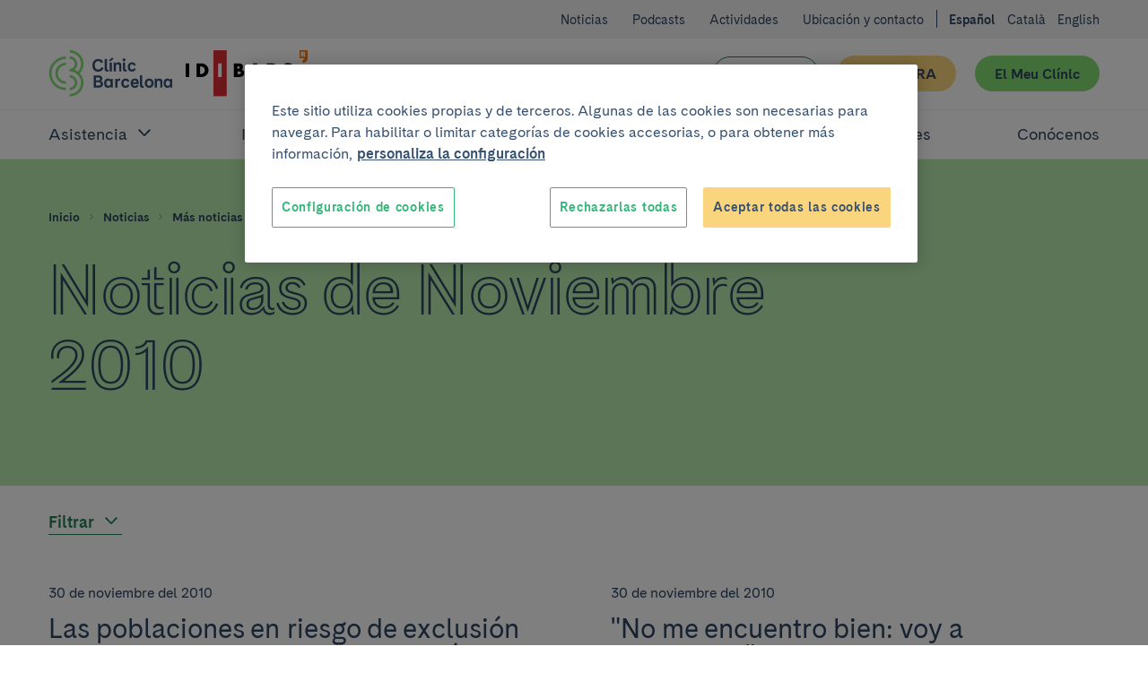

--- FILE ---
content_type: text/html; charset=UTF-8
request_url: https://www.clinicbarcelona.org/noticias/2010/11
body_size: 36879
content:

<!doctype html>
<html lang="es" class="non-touch theme--default" data-theme="default">
    <head>
        <meta charset="utf-8">
        <link rel="preconnect" href="https://www.gstatic.com/" crossorigin>
        <link rel="preconnect" href="https://www.googletagmanager.com/" crossorigin>
        <link rel="preconnect" href="https://fonts.gstatic.com/" crossorigin>
        <link rel="preload" as="font" type="font/woff" href="/build/fonts/CadizCBWeb-Bold.woff" crossorigin>
        <link rel="preload" as="font" type="font/woff2" href="/build/fonts/CadizCBWeb-Bold.woff2" crossorigin>
        <link rel="preload" as="font" type="font/woff" href="/build/fonts/CadizCBWeb-Filet.woff" crossorigin>
        <link rel="preload" as="font" type="font/woff2" href="/build/fonts/CadizCBWeb-Filet.woff2" crossorigin>
        <link rel="preload" as="font" type="font/woff" href="/build/fonts/CadizCBWeb-Regular.woff" crossorigin>
        <link rel="preload" as="font" type="font/woff2" href="/build/fonts/CadizCBWeb-Regular.woff2" crossorigin>
                <script>
    dataLayer = [{
            }];
</script>

<script>
    window.dataLayer = window.dataLayer || dataLayer;
    function gtag() { dataLayer.push(arguments); }

    gtag('set', 'ads_data_redaction', true);
</script>

<script>(function(w,d,s,l,i){w[l]=w[l]||[];w[l].push({'gtm.start':
new Date().getTime(),event:'gtm.js'});var f=d.getElementsByTagName(s)[0],
j=d.createElement(s),dl=l!='dataLayer'?'&l='+l:'';j.async=true;j.src=
'https://www.googletagmanager.com/gtm.js?id='+i+dl;f.parentNode.insertBefore(j,f);
})(window,document,'script','dataLayer','GTM-56SFVX7');</script>
        <meta name="viewport" content="width=device-width, initial-scale=1">
        <style>
     @font-face {
        font-family: 'Cadiz CB Web';
        font-style: normal;
        font-weight: 400;
        font-display: swap;
        src: local('CadizCBWeb Regular'), local('CadizCBWeb-Regular'), url('/build/fonts/CadizCBWeb-Regular.woff2') format('woff2'), url('/build/fonts/CadizCBWeb-Regular.woff') format('woff');
    }
    @font-face {
        font-family: 'Cadiz CB Web';
        font-style: normal;
        font-weight: 700;
        font-display: swap;
        src: local('CadizCBWeb Bold'), local('CadizCBWeb-Bold'), url('/build/fonts/CadizCBWeb-Bold.woff2') format('woff2'), url('/build/fonts/CadizCBWeb-Bold.woff') format('woff');
    }
    @font-face {
        font-family: 'Cadiz CB Web Filet';
        font-style: normal;
        font-weight: 700;
        font-display: swap;
        src: local('CadizCBWeb Filet'), local('CadizCBWeb-Filet'), url('/build/fonts/CadizCBWeb-Filet.woff2') format('woff2'), url('/build/fonts/CadizCBWeb-Filet.woff') format('woff');
    }
</style>
                                            
    <title>Noticias de Noviembre 2010 | Hospital Clínic Barcelona</title>
    <meta name="title" content="Noticias de Noviembre 2010 | Hospital Clínic Barcelona">
        <meta name="application-name" content="Clínic Barcelona">

    <meta property="og:type" content="website">
    <meta property="og:title" content="Noticias de Noviembre 2010 | Hospital Clínic Barcelona">
            <meta property="og:url" content="https://www.clinicbarcelona.org/noticias/2010/11">
    <meta property="og:site_name" content="Clínic Barcelona">

    <meta name="twitter:card" content="summary">
    <meta name="twitter:title" content="Noticias de Noviembre 2010 | Hospital Clínic Barcelona">
            <meta name="twitter:url" content="https://www.clinicbarcelona.org/noticias/2010/11">
    <meta name="twitter:site" content="@hospitalclinic">
        
                <link rel="canonical" href="https://www.clinicbarcelona.org/noticias/2010/11">
                    <link rel="alternate" hreflang="es" href="https://www.clinicbarcelona.org/noticias/2010/11">
            <link rel="alternate" hreflang="ca" href="https://www.clinicbarcelona.org/ca/noticies/2010/11">
            <link rel="alternate" hreflang="en" href="https://www.clinicbarcelona.org/en/news/2010/11">
            <link rel="apple-touch-icon" sizes="57x57" href="/build/img/favicon/apple-touch-icon-57x57.dcd4320713b8272a035020e7132c670b.png">
<link rel="apple-touch-icon" sizes="114x114" href="/build/img/favicon/apple-touch-icon-114x114.320862e21673285cd19362fe0e782130.png">
<link rel="apple-touch-icon" sizes="72x72" href="/build/img/favicon/apple-touch-icon-72x72.2963053e7ad1578cc1ba2339bf5657fb.png">
<link rel="apple-touch-icon" sizes="144x144" href="/build/img/favicon/apple-touch-icon-144x144.c79cc6a1a042b0c7e71fa4d526e70edf.png">
<link rel="apple-touch-icon" sizes="60x60" href="/build/img/favicon/apple-touch-icon-60x60.69c50bd8db3d3b4f7651e7d12731b65b.png">
<link rel="apple-touch-icon" sizes="120x120" href="/build/img/favicon/apple-touch-icon-120x120.5e210dc608be0d4ffff922c4cb78979e.png">
<link rel="apple-touch-icon" sizes="76x76" href="/build/img/favicon/apple-touch-icon-76x76.9c6fce0022cac286a72b27e4b6d91d38.png">
<link rel="apple-touch-icon" sizes="152x152" href="/build/img/favicon/apple-touch-icon-152x152.453979ab9d2bdaa19905c6086e989989.png">
<link rel="icon" type="image/x-icon" href="/build/img/favicon/favicon.157f926def4afbb296a7a1845270672e.ico">
<link rel="icon" type="image/png" href="/build/img/favicon/favicon-196x196.4c934ae8a5f97837aba9b8c5d807aa4b.png" sizes="196x196">
<link rel="icon" type="image/png" href="/build/img/favicon/favicon-96x96.00c5ed7c6d141337e739339f4b55ee3a.png" sizes="96x96">
<link rel="icon" type="image/png" href="/build/img/favicon/favicon-32x32.8f479d9bfe24013068ca8e2b2b4c6c44.png" sizes="32x32">
<link rel="icon" type="image/png" href="/build/img/favicon/favicon-16x16.54da361c5bc619bd2ea841f32760c3b6.png" sizes="16x16">
<link rel="icon" type="image/png" href="/build/img/favicon/favicon-128.d9546dfdc5a305df0f11a356055cb605.png" sizes="128x128">
<meta name="msapplication-TileColor" content="#0D2C54">
<meta name="msapplication-TileImage" content="/build/img/favicon/mstile-144x144.c79cc6a1a042b0c7e71fa4d526e70edf.png">
<meta name="msapplication-square70x70logo" content="/build/img/favicon/mstile-70x70.fba4f00871395f2d17ba6bc301a376ec.png">
<meta name="msapplication-square150x150logo" content="/build/img/favicon/mstile-150x150.d2d358847697a5bd1b582bc2b7ac1ee8.png">
<meta name="msapplication-wide310x150logo" content="/build/img/favicon/mstile-310x150.2a64292bc17797f349261941b329a9a7.png">
<meta name="msapplication-square310x310logo" content="/build/img/favicon/mstile-310x310.06d0a6f1596b283aad92eca5f76e22da.png">
        <style type="text/css">
            
    :root{--c-white:#fff;--c-white-rgb:255,255,255;--c-black:#000;--c-black-rgb:0,0,0;--c-error:#c02;--c-neutroLightest:#f3f3f3;--c-neutroLighter:#e1eefa;--c-neutroLight:#8fb8de;--c-neutro:#4794c4;--c-neutro-rgb:71,148,196;--c-neutroDark:#386ba6;--c-neutroDark-rgb:56,107,166;--c-neutroDarker:#346092;--c-neutroDarker-rgb:52,96,146;--c-neutroDarkest:#304763;--c-neutroDarkest-rgb:48,71,99;--c-secondaryLighter:#fff4da;--c-secondaryLighter-rgb:255,244,218;--c-secondaryLight:#ffe4a6;--c-secondary:#fbd57d;--c-secondaryDark:#f9c32f;--c-secondaryDarker:#f4ac39;--c-neutroDarker--research:red;--c-neutroDarker--assistance:green;--c-researchPrimaryExtraLight:#ffe6e0;--c-researchPrimaryExtraLight-rgb:255,230,224;--c-researchPrimaryLightest:#ffcdc1;--c-researchPrimary:#ed7369;--c-bbvaBackground:#f8fcff;--c-bbvaPrimaryLighter:#f0f8ff;--c-bbvaPrimary:#4794c4;--c-bbvaPrimary-rgb:71,148,196;--c-toormixNeutro:#fafafa;--c-neutroExtra:#737373;--c-neutroExtraLight:#dadada;--c-neutroExtraLight-rgb:218,218,218}[data-theme=default]{--c-primary:#33b578;--c-primary-rgb:51,181,120;--c-primaryLightCta:#b8ebad;--c-primaryCta:#85de75;--c-secondaryCtaText:var(--c-neutroDarkest);--c-primaryLighter:#b8ebad;--c-primaryLight:#85de75;--c-primaryDark:#248156;--c-primaryDarker:#19593b;--c-buttonHollowColor:var(--c-primaryDark);--c-buttonHollowHover:var(--c-primaryDark);--c-buttonSecondaryHoverText:var(--c-neutroDarker);--c-headerBackground:var(--c-white);--c-headerHamburger:var(--c-white);--c-headerHamburgerSpan:var(--c-neutroDarkest);--c-headerItemLink:var(--c-primaryDark);--c-headerItemLinkHover:var(--c-primaryDarker);--c-headerMenuBackground:var(--c-neutroLighter);--c-headerMenuIcon:var(--c-primary);--c-headerSubsection:var(--c-white);--c-languagesColor:var(--c-primaryDark);--c-languagesColorHover:var(--c-primaryDarker);--c-logoItemLink:var(--c-primaryDark);--c-quotes:var(--c-primaryLighter);--c-sidebarHeader:var(--c-primaryLighter);--c-sidebarIcon:var(--c-primaryDark);--c-sidebarActive:var(--c-neutroDarkest);--c-languagesBackgroundColor:var(--c-neutroLighter);--c-topBarBg:var(--c-neutroLighter);--c-postsMostRead:var(--c-primaryLighter);--c-postFeatured:var(--c-primaryLight);--c-billboardContainerBg:var(--c-primaryLighter);--c-categoryHoverBg:var(--c-primaryLight)}.t-h1,.t-h2,.t-h3,.t-h4,.t-h5,a,abbr,acronym,address,applet,article,aside,audio,b,big,blockquote,body,canvas,caption,center,cite,code,dd,del,details,dfn,div,dl,dt,em,embed,fieldset,figcaption,figure,footer,form,h1,h2,h3,h4,h5,h6,header,hgroup,html,i,iframe,img,input,ins,kbd,label,legend,li,mark,menu,nav,object,ol,output,p,pre,q,ruby,s,samp,section,select,small,span,strike,strong,sub,summary,sup,table,tbody,td,textarea,tfoot,th,thead,time,tr,tt,u,ul,var,video{border:0;font:inherit;font-size:100%;margin:0;padding:0;vertical-align:baseline}article,aside,details,figcaption,figure,footer,header,hgroup,menu,nav,section{display:block}blockquote,q{quotes:none}ol,ul{list-style:none}blockquote:after,blockquote:before,q:after,q:before{content:none}button{appearance:none;background:none repeat scroll 0 0 transparent;border:0;border-radius:0;cursor:pointer;font:inherit;padding:0}iframe{border:0}img{display:block;height:auto;-ms-interpolation-mode:bicubic;max-width:100%;width:auto}table{border-collapse:collapse;border-spacing:0}*,:after,:before{-moz-box-sizing:border-box;-webkit-box-sizing:border-box;box-sizing:border-box;-webkit-font-smoothing:antialiased!important;font-smoothing:antialiased!important;-moz-osx-font-smoothing:grayscale!important;text-rendering:optimizeLegibility!important}body,html{position:relative}html.behaviour-menu-open,html.behaviour-search-open{height:100%;overflow:hidden!important;width:100%}.behaviour-menu-open body,.behaviour-search-open body{height:100%!important;overflow:hidden!important;width:100%}html{font-size:16px}body{color:var(--c-neutroDarkest);font-weight:400;line-height:1.5rem;text-size-adjust:100%}.t-default,body{font-family:Cadiz CB Web,Helvetica,Arial,sans-serif}.t-h1,.title1,h1{font-size:40px;line-height:44px}.t-h1,h1{font-family:Cadiz CB Web Filet,Helvetica,Arial,sans-serif}.title1-small{font-family:Cadiz CB Web,Helvetica,Arial,sans-serif!important;font-size:38px;font-weight:700;line-height:42px}.t-h2,h2{font-size:32px;line-height:35px}.t-h3,h3{font-size:25px;line-height:30px}.t-h5,h5{font-size:15px;line-height:19px;text-transform:uppercase}.t-h1,.t-h2,.t-h3,h1,h2,h3{font-weight:700}.t-h4,h4{font-weight:400}b,strong{font-weight:700}p{font-size:16px;line-height:22px;margin:0 0 1.5rem}.form__message--invalid,.form__message--invalid .u-wysiwyg p,.p-small,.p-small .u-wysiwyg p,.p-small.u-wysiwyg p,.u-wysiwyg.form__message--invalid p{font-size:14px;line-height:20px}.p-big,.p-big .u-wysiwyg p,.p-big.u-wysiwyg p,.t-h4,h4{font-size:20px;line-height:25px}a{color:inherit;cursor:pointer;font-weight:700;text-decoration:none}.non-touch a:focus,.non-touch a:hover{text-decoration:underline}ol{list-style:decimal}ol li{margin-left:.75rem;padding-left:.75rem}ol ol{list-style:upper-alpha}ol ol ol{list-style:lower-roman}.u-flex--s0-1,.u-flex--s0-10,.u-flex--s0-11,.u-flex--s0-12,.u-flex--s0-13,.u-flex--s0-14,.u-flex--s0-15,.u-flex--s0-16,.u-flex--s0-17,.u-flex--s0-18,.u-flex--s0-19,.u-flex--s0-2,.u-flex--s0-20,.u-flex--s0-21,.u-flex--s0-22,.u-flex--s0-23,.u-flex--s0-24,.u-flex--s0-3,.u-flex--s0-4,.u-flex--s0-5,.u-flex--s0-6,.u-flex--s0-7,.u-flex--s0-8,.u-flex--s0-9,.u-flex--s1280-1,.u-flex--s1280-10,.u-flex--s1280-11,.u-flex--s1280-12,.u-flex--s1280-13,.u-flex--s1280-14,.u-flex--s1280-15,.u-flex--s1280-16,.u-flex--s1280-17,.u-flex--s1280-18,.u-flex--s1280-19,.u-flex--s1280-2,.u-flex--s1280-20,.u-flex--s1280-21,.u-flex--s1280-22,.u-flex--s1280-23,.u-flex--s1280-24,.u-flex--s1280-3,.u-flex--s1280-4,.u-flex--s1280-5,.u-flex--s1280-6,.u-flex--s1280-7,.u-flex--s1280-8,.u-flex--s1280-9,.u-flex--s1440-1,.u-flex--s1440-10,.u-flex--s1440-11,.u-flex--s1440-12,.u-flex--s1440-13,.u-flex--s1440-14,.u-flex--s1440-15,.u-flex--s1440-16,.u-flex--s1440-17,.u-flex--s1440-18,.u-flex--s1440-19,.u-flex--s1440-2,.u-flex--s1440-20,.u-flex--s1440-21,.u-flex--s1440-22,.u-flex--s1440-23,.u-flex--s1440-24,.u-flex--s1440-3,.u-flex--s1440-4,.u-flex--s1440-5,.u-flex--s1440-6,.u-flex--s1440-7,.u-flex--s1440-8,.u-flex--s1440-9,.u-flex--s1920-1,.u-flex--s1920-10,.u-flex--s1920-11,.u-flex--s1920-12,.u-flex--s1920-13,.u-flex--s1920-14,.u-flex--s1920-15,.u-flex--s1920-16,.u-flex--s1920-17,.u-flex--s1920-18,.u-flex--s1920-19,.u-flex--s1920-2,.u-flex--s1920-20,.u-flex--s1920-21,.u-flex--s1920-22,.u-flex--s1920-23,.u-flex--s1920-24,.u-flex--s1920-3,.u-flex--s1920-4,.u-flex--s1920-5,.u-flex--s1920-6,.u-flex--s1920-7,.u-flex--s1920-8,.u-flex--s1920-9,.u-flex--s867-1,.u-flex--s867-10,.u-flex--s867-11,.u-flex--s867-12,.u-flex--s867-13,.u-flex--s867-14,.u-flex--s867-15,.u-flex--s867-16,.u-flex--s867-17,.u-flex--s867-18,.u-flex--s867-19,.u-flex--s867-2,.u-flex--s867-20,.u-flex--s867-21,.u-flex--s867-22,.u-flex--s867-23,.u-flex--s867-24,.u-flex--s867-3,.u-flex--s867-4,.u-flex--s867-5,.u-flex--s867-6,.u-flex--s867-7,.u-flex--s867-8,.u-flex--s867-9{flex-basis:100%;max-width:100%}.button,.form__field--file label{align-items:center;background-color:var(--c-neutroDarkest);border:2px solid transparent;border-radius:50px;color:var(--c-white);cursor:pointer;display:inline-flex;font:inherit;font-weight:700;justify-content:center;line-height:1.5;min-height:2.75rem;overflow:visible;padding:.375rem 1.875rem;text-align:center;text-decoration:none;-moz-user-select:none;-ms-user-select:none;-webkit-user-select:none;width:100%}.form__field--file .non-touch label:focus,.form__field--file .non-touch label:hover,.non-touch .button:focus,.non-touch .button:hover,.non-touch .form__field--file label:focus,.non-touch .form__field--file label:hover{background-color:var(--c-neutroDark);text-decoration:none}.button.u-flex,.form__field--file label.u-flex{display:flex}.button.u-flex--justify-between,.form__field--file label.u-flex--justify-between{justify-content:space-between}.button::-moz-focus-inner,.form__field--file label::-moz-focus-inner{border:0;padding:0}.button--secondary{background-color:var(--c-primaryCta);color:var(--c-secondaryCtaText)}.non-touch .button--secondary:focus,.non-touch .button--secondary:hover{background-color:var(--c-primaryLightCta);color:var(--c-buttonSecondaryHoverText)}.button--complementary{background-color:var(--c-secondary);color:var(--c-neutroDarkest)}.non-touch .button--complementary:focus,.non-touch .button--complementary:hover{background-color:var(--c-secondaryLight);color:var(--c-neutroDarker)}.button--hollow{background-color:transparent;border:1px solid var(--c-buttonHollowColor);color:var(--c-buttonHollowColor)}.non-touch .button--hollow:focus,.non-touch .button--hollow:hover{background-color:var(--c-buttonHollowHover);border-color:var(--c-buttonHollowHover);color:var(--c-white)}.button--hollow.button--banner{border:1px solid var(--c-white);color:var(--c-white)}.non-touch .button--hollow.button--banner:focus,.non-touch .button--hollow.button--banner:hover{background-color:var(--c-white);color:var(--c-buttonHollowColor)}.button--icon .u-icon{height:1.5rem;margin-inline-end:1.5rem;width:1.5rem}.button--icon .u-icon:last-child{margin-inline-end:0;margin-inline-start:1.5rem}.button--navigation{padding:.375rem .75rem .375rem 1.5rem;text-align:left}.button--navigation .u-icon{height:24px;min-width:1.5rem;width:24px}.button--terciary{background-color:var(--c-white);color:var(--c-primaryDark)}.non-touch .button--terciary:focus,.non-touch .button--terciary:hover{background-color:var(--c-primaryDark);color:var(--c-white)}.button--small{font-size:.875rem;padding:.75rem 1.5rem}.button--small.button--navigation{padding:.75rem .75rem .75rem 1.5rem!important}input.button{-webkit-appearance:button}.button--state-disabled,.button:disabled,.form__field--file label:disabled,button:disabled{background:var(--c-neutroLighter);border:none;color:var(--c-neutroDarkest);cursor:not-allowed;pointer-events:none}.c-neutroDarker--assistance{color:var(--c-neutroDarker--assistance)!important}.bg-neutroDarker--assistance{background:var(--c-neutroDarker--assistance)!important}.c-neutroDarker--research{color:var(--c-neutroDarker--research)!important}.bg-neutroDarker--research{background:var(--c-neutroDarker--research)!important}.c-primaryLighter{color:var(--c-primaryLighter)!important}.bg-primaryLighter{background:var(--c-primaryLighter)!important}.c-primaryLight{color:var(--c-primaryLight)!important}.bg-primaryLight{background:var(--c-primaryLight)!important}.c-primary{color:var(--c-primary)!important}.bg-primary{background:var(--c-primary)!important}.c-primaryDark{color:var(--c-primaryDark)!important}.bg-primaryDark{background:var(--c-primaryDark)!important}.c-primaryDarker{color:var(--c-primaryDarker)!important}.bg-primaryDarker{background:var(--c-primaryDarker)!important}.c-secondaryLighter{color:var(--c-secondaryLighter)!important}.bg-secondaryLighter{background:var(--c-secondaryLighter)!important}.c-secondaryLight{color:var(--c-secondaryLight)!important}.bg-secondaryLight{background:var(--c-secondaryLight)!important}.c-secondary{color:var(--c-secondary)!important}.bg-secondary{background:var(--c-secondary)!important}.c-secondaryDark{color:var(--c-secondaryDark)!important}.bg-secondaryDark{background:var(--c-secondaryDark)!important}.c-secondaryDarker{color:var(--c-secondaryDarker)!important}.bg-secondaryDarker{background:var(--c-secondaryDarker)!important}.c-white{color:var(--c-white)!important}.bg-white{background:var(--c-white)!important}.c-neutroLightest{color:var(--c-neutroLightest)!important}.bg-neutroLightest{background:var(--c-neutroLightest)!important}.c-neutroLighter{color:var(--c-neutroLighter)!important}.bg-neutroLighter{background:var(--c-neutroLighter)!important}.c-neutroLight{color:var(--c-neutroLight)!important}.bg-neutroLight{background:var(--c-neutroLight)!important}.c-neutro{color:var(--c-neutro)!important}.bg-neutro{background:var(--c-neutro)!important}.c-neutroDark{color:var(--c-neutroDark)!important}.bg-neutroDark{background:var(--c-neutroDark)!important}.c-neutroDarker{color:var(--c-neutroDarker)!important}.bg-neutroDarker{background:var(--c-neutroDarker)!important}.c-neutroDarkest{color:var(--c-neutroDarkest)!important}.bg-neutroDarkest{background:var(--c-neutroDarkest)!important}.c-research{color:var(--c-researchPrimary)!important}.bg-research{background:var(--c-researchPrimary)!important}.c-black{color:var(--c-black)!important}.bg-black{background:var(--c-black)!important}.c-error{color:var(--c-error)!important}.bg-error{background:var(--c-error)!important}.c-bbvaBackground{color:var(--c-bbvaBackground)!important}.bg-bbvaBackground{background:var(--c-bbvaBackground)!important}.c-bbvaPrimaryLighter{color:var(--c-bbvaPrimaryLighter)!important}.bg-bbvaPrimaryLighter{background:var(--c-bbvaPrimaryLighter)!important}.c-researchPrimaryLightest{color:var(--c-researchPrimaryLightest)!important}.bg-researchPrimaryLightest{background:var(--c-researchPrimaryLightest)!important}.hamburger{color:var(--c-neutroDarkest);display:block;height:44px;position:relative;transform:rotate(0deg);transition:.5s ease-in-out;width:44px}.non-touch .hamburger:focus,.non-touch .hamburger:hover{color:var(--c-white)}.hamburger span{left:9px;pointer-events:none}.hamburger span,.hamburger span:first-child:after,.hamburger span:first-child:before{background:currentColor;border-radius:3px;display:block;height:2px;opacity:1;position:absolute;transform:rotate(0deg);transition:.3s ease-in-out;width:25px}.hamburger span:first-child:after,.hamburger span:first-child:before{content:"";left:0}.hamburger span:first-child:before{top:-8px}.hamburger span:first-child,.hamburger span:nth-child(2){top:20px}.hamburger span:first-child:after{top:8px}.behaviour-menu-open .hamburger span:first-child{transform:rotate(45deg)}.behaviour-menu-open .hamburger span:nth-child(2){transform:rotate(-45deg)}.behaviour-menu-open .hamburger span:first-child:after{top:0}.behaviour-menu-open .hamburger span:first-child:after,.behaviour-menu-open .hamburger span:first-child:before{left:50%;width:0}.skip-links a{background:#fff;color:#000;left:-999999rem;position:absolute}.skip-links a:focus{left:0;z-index:2}.languages{padding:1.5rem 0 0}.languages .u-icon{height:16px;width:16px}.languages__list{align-items:center;display:flex}.languages__list li{padding-left:.75rem}.languages__list li:first-child{padding-left:0}.languages__item{color:var(--c-white);font-size:14px;font-weight:400;text-decoration:none}.languages__item--current{color:var(--c-white);font-size:14px;font-weight:600}.breadcrumbs{background-color:var(--c-neutroDark)}.breadcrumbs__item{font-size:.75rem;padding:0 .375rem 0 0}.breadcrumbs__item:last-child{padding:0}.breadcrumbs__link{color:var(--c-neutroDarkest);padding:0 .375rem;text-decoration:none}.breadcrumbs__link:first-child{padding:0 .375rem 0 0}.non-touch .breadcrumbs__link:focus,.non-touch .breadcrumbs__link:hover{text-decoration:underline!important}.breadcrumbs__link--disabled{color:var(--c-neutroDarkest);cursor:default;font-weight:400;pointer-events:none}.non-touch .breadcrumbs__link--disabled:focus,.non-touch .breadcrumbs__link--disabled:hover{text-decoration:none}.breadcrumbs .u-icon{fill-opacity:.5;height:12px;width:12px}.breadcrumbs__back{padding:.75rem 1.5rem}.breadcrumbs__back .breadcrumbs__item a{color:var(--c-white);line-height:1.6}.non-touch .breadcrumbs__back .breadcrumbs__item a:focus,.non-touch .breadcrumbs__back .breadcrumbs__item a:hover{color:var(--c-white);opacity:.5}.breadcrumbs__back .breadcrumbs__item .u-icon{fill-opacity:1}.search-field{container:searchWrapper/inline-size;max-width:640px}.search-field__action{display:grid;gap:1.5rem}@container searchWrapper (min-width: 410px){.search-field__action{display:flex}}.campaign{background-position:50%;background-repeat:no-repeat;background-size:cover;overflow:hidden;position:relative}.campaign:after{background-image:linear-gradient(to right,var(--c-bbvaPrimaryLighter),hsla(0,0%,98%,.25));content:"";display:block;height:100%;left:0;position:absolute;top:0;width:100%;z-index:1}.campaign__content{padding:2.625rem 1.5rem}.campaign__title{margin:0 0 .75rem}.campaign__subtitle{margin:0 0 1.5rem}.campaign__button,.campaign__text{position:relative;z-index:2}.campaign__text .campaign__name{margin:0 0 .75rem}.campaign--list{margin-bottom:2.625rem}.campaign--list .campaign__content{min-height:8.25rem;padding:1.5rem 2.625rem 1.5rem 1.5rem}.campaign--list .campaign__subtitle{font-size:.875rem}.header .search-bar,.header__menu{left:100%;position:fixed;top:5.25rem;width:100%;z-index:1}.header{background-color:var(--c-white);color:var(--c-white);height:5.25rem;padding:1.125rem 0}.header__actions{margin-right:-.75rem;width:6.375rem}.header__actions-button{height:44px;width:44px}.header__action-search.u-icon{height:24px;width:24px}.header__action-search-close{display:none}.header__action-search-close.u-icon{height:32px;width:32px}.header button .padding-top--xxs{padding-top:calc(100% - 100px)}.form__field--file .header__button-wrapper label,.header__button-wrapper .button,.header__button-wrapper .form__field--file label{width:100%!important}.header__button:first-child{margin:2.25rem 1.125rem 0 0}.header__button+.header__button{margin:1.5rem 0 0;white-space:nowrap}.header__logo{display:inherit}.header__logo--idibaps{align-items:center;display:flex;margin-right:1.125rem}.header__logo--hc{margin-right:.75rem}.header__logo--ub{padding-left:.75rem;position:relative}.header__logo--ub:before{background-color:var(--c-primaryLight);content:"";height:37px;left:0;position:absolute;top:50%;transform:translateY(-50%);width:1px}.header__logo--fundacio{height:3rem;width:4.5rem}.header__logo--fundacio svg{fill:#063;max-height:3rem;width:7.5rem}.header__search-bar-toggle{position:relative}.header__search-bar-toggle .u-icon{height:24px;width:24px}.non-touch .header__search-bar-toggle:focus .u-icon,.non-touch .header__search-bar-toggle:hover .u-icon{fill:var(--c-primary)}.header__search-bar-toggle-hover{color:var(--c-neutroDark);font-size:.75rem;left:-33%;opacity:0;position:absolute;transition:opacity .1s ease-in-out;width:100%}.header__sections-wrapper{background-color:var(--c-white)}.header__sections{display:flex;flex-direction:column;flex-grow:1;width:100%}.header__item-link{color:var(--c-neutroDarkest);display:flex;font-size:1.25rem;font-weight:400;padding:1.125rem 0;text-align:left;text-decoration:none}.non-touch .header__item-link:focus,.non-touch .header__item-link:hover{color:var(--c-headerItemLinkHover);text-decoration:none}.header__item-link--parent{position:relative;width:100%}.header__item-link--parent:focus{opacity:1}.non-touch .header__item-link--parent:focus .u-icon,.non-touch .header__item-link--parent:hover .u-icon{fill:var(--c-headerItemLinkHover)}.header__item-link--parent .u-icon{fill:var(--c-neutroDarkest);height:24px;position:absolute;right:0;width:24px;will-change:transform}.header__item-link--parent.u-open .u-icon,.header__item-link[aria-expanded=true] .u-icon{transform:rotate(180deg)}.header__item-link--current{font-weight:600;opacity:1}.header__sub-section{background-color:var(--c-headerSubsection);border-bottom:1px solid var(--c-neutroLighter);border-top:1px solid var(--c-neutroLighter);padding:0 0 1.125rem 2.25rem;width:100%}.header__sub-section--hide{display:none}.header__sub-section .header__item-link{font-size:1rem;margin:0;padding:1.5rem 0 0}.header__menu{background-color:var(--c-white);display:flex;flex-direction:column;text-align:center}.header__wrapper{width:100%}.header .hamburger{background-color:var(--c-headerHamburger)}.header .hamburger span,.header .hamburger span:first-child:after,.header .hamburger span:first-child:before{background-color:var(--c-headerHamburgerSpan)}.behaviour-search-open .search-bar{background-color:hsla(0,0%,98%,.9);height:100%;left:0;opacity:1;overflow-y:scroll;top:0;transition:background-color .4s cubic-bezier(.4,0,.2,1),opacity .3s ease-in-out}.behaviour-search-open .search-bar__actions{transform:translateY(0);transition:transform .5s cubic-bezier(.25,.46,.45,.94)}.behaviour-search-open .search-bar.search-bar--closing{background-color:transparent}.behaviour-search-open .search-bar.search-bar--closing .search-bar__actions{transform:translateY(-100%)}.behaviour-menu-open .header{border-bottom:1px solid var(--c-neutroLighter);height:5.25rem;position:fixed;top:0;width:100%}.behaviour-menu-open .header__menu{height:calc(100% - 5.25rem);left:0;overflow-y:scroll}.behaviour-menu-open .header__sections{overflow-y:auto}.behaviour-menu-open .header__wrapper{background-color:var(--c-white);padding:1.125rem 1.5rem 0}.behaviour-menu-open .main{padding-top:5.875rem}.behaviour-menu-open .header,.behaviour-search-open .header,.behaviour-search-open .search-bar{z-index:11}.search-bar{background-color:transparent;opacity:0;transition:background-color .4s cubic-bezier(.4,0,.2,1),opacity .3s ease-in-out}.search-bar__actions{background-color:var(--c-neutroDarkest);padding-bottom:3rem;padding-top:1.5rem;position:absolute;top:0;transform:translateY(-100%);transition:transform .4s cubic-bezier(.4,0,.2,1);width:100%;will-change:transform}.search-bar__content{position:relative}.search-bar__close-wrapper{position:absolute;right:0;top:0}.search-bar .u-icon{display:inherit;height:1.3125rem;width:1.3125rem}.search-bar__form{padding-top:3.75rem}.search-bar .search-field{max-width:1040px!important;width:100%}.search-bar .search-field__input{background-color:transparent!important;border:0!important;border-bottom:1px solid var(--c-neutroLight)!important;border-radius:0!important;color:var(--c-neutroLight)!important;font-size:32px;line-height:40px;padding:1.125rem 0!important}.search-bar .search-field__input[type=search]::-webkit-search-cancel-button,.search-bar .search-field__input[type=search]::-webkit-search-decoration{-webkit-appearance:none;appearance:none}.search-bar .search-field__input::placeholder{color:var(--c-neutroLight)!important}.search-bar .search-field__input:focus,.search-bar .search-field__input:focus-visible{border-bottom:0!important;outline:2px solid var(--c-neutroLight);outline-offset:1px}.search-bar .search-field__action{align-items:center}.top-bar{background-color:var(--c-neutroLightest);padding:1.5rem 0 0;text-align:left}.top-bar .languages{background-color:var(--c-white);padding:1.5rem 0 1.5rem 1.5rem}.top-bar .languages .u-icon{fill:var(--c-neutroDarkest)}.top-bar .languages__item{color:var(--c-neutroDarkest);padding-bottom:1.5rem}.top-bar__list-wrapper{padding-bottom:2.25rem}.top-bar__item+.top-bar__item{margin:1.5rem 0 0}.top-bar__link{color:var(--c-neutroDarkest);font-size:16px;font-weight:400}.form__field--file .top-bar__button-wrapper label,.top-bar__button-wrapper .button,.top-bar__button-wrapper .form__field--file label{width:100%!important}.top-bar__button:first-child{margin:2.25rem 1.125rem 0 0}.top-bar__button+.top-bar__button{margin:1.5rem 0 0;white-space:nowrap}.u-hidden-scroll{height:100%;overflow:hidden}.u-hidden-scroll-content{box-sizing:content-box;height:100%;overflow-y:auto;padding-right:20px;width:100%}.u-scroll{overflow-y:auto}.u-noscroll{overflow:hidden}.u-align-center{text-align:center}.u-align-left{text-align:left}.u-align-right{text-align:right}.u-uppercase{text-transform:uppercase}.u-bold{font-weight:700}.u-italic{font-style:italic}.u-weight-slim{font-weight:400}.u-underline{text-decoration:underline}.u-break-words{hyphens:auto;overflow-wrap:break-word;word-break:break-all;word-wrap:break-word}.u-wrapper,.u-wrapper--reading,.u-wrapper-padding{padding-left:1.5rem;padding-right:1.5rem}.u-wrapper-margin{margin-left:1.5rem;margin-right:1.5rem;position:relative}.u-wrapper{max-width:1280px}.u-wrapper,.u-wrapper--reading,.u-wrapper--small{margin:0 auto}.u-wrapper.is-reading{max-width:960px}.u-wrapper--collapse{padding-left:0!important;padding-right:0!important}.u-wrapper--small{max-width:52.5rem}.u-wrapper--reading{max-width:38rem}.wrapper-detail{margin:0 auto;max-width:52.5rem;padding-left:1.5rem;padding-right:1.5rem}.wrapper-detail .wrapper-outbound{margin-left:-1.5rem;width:calc(100% + 3rem)}.u-hide{display:none!important}.u-show,.u-state-open{display:block!important}.u-sr-only{height:1px;left:-999999px;overflow:hidden;position:absolute;top:auto;width:1px}.non-touch .u-touch-only,.touch .u-non-touch-only{display:none!important}.u-wysiwyg ul{list-style:disc}.u-wysiwyg ol{list-style:decimal}.u-wysiwyg ol,.u-wysiwyg ul{display:block}.u-wysiwyg ol ol,.u-wysiwyg ol ul,.u-wysiwyg ul ol,.u-wysiwyg ul ul{margin:.75rem 0;padding-left:1.5rem}.u-wysiwyg ol li,.u-wysiwyg ul li{margin:0 0 .75rem 1.5rem}.u-wysiwyg ol li:last-child,.u-wysiwyg ul li:last-child{margin-bottom:0}.u-wysiwyg ul ul{list-style:circle}.u-wysiwyg ol ol{list-style:upper-alpha}.u-wysiwyg a{color:var(--c-primaryDark);overflow-wrap:break-word;text-decoration:underline;word-wrap:break-word}.non-touch .u-wysiwyg a:focus,.non-touch .u-wysiwyg a:hover{text-decoration:none}.u-wysiwyg .u-videoFullWidth,.u-wysiwyg table{margin:0 auto}.u-wysiwyg em,.u-wysiwyg i{font-style:italic}.u-wysiwyg .t-h3,.u-wysiwyg .t-h4,.u-wysiwyg .t-h5,.u-wysiwyg h3,.u-wysiwyg h4,.u-wysiwyg h5{margin-top:3rem}.u-wysiwyg p{margin-bottom:0}.u-wysiwyg img{border:0!important;float:none!important;height:auto!important;margin:1.5rem 0!important;width:auto!important}.u-wysiwyg figure figcaption{color:var(--c-neutroDark);font-size:.8rem;font-style:italic;line-height:1.125rem;margin-bottom:1.5rem;margin-top:-.75rem;text-align:left}.u-wysiwyg .t-h2+.t-h3,.u-wysiwyg .t-h2+h3,.u-wysiwyg .t-h3+.t-h4,.u-wysiwyg .t-h3+h4,.u-wysiwyg .t-h4+.t-h5,.u-wysiwyg .t-h4+h5,.u-wysiwyg h2+.t-h3,.u-wysiwyg h2+h3,.u-wysiwyg h3+.t-h4,.u-wysiwyg h3+h4,.u-wysiwyg h4+.t-h5,.u-wysiwyg h4+h5{margin-top:3rem}.u-wysiwyg .t-h2+ol,.u-wysiwyg .t-h2+ul,.u-wysiwyg .t-h3+ol,.u-wysiwyg .t-h3+ul,.u-wysiwyg .t-h4+ol,.u-wysiwyg .t-h4+ul,.u-wysiwyg .t-h5+ol,.u-wysiwyg .t-h5+ul,.u-wysiwyg h2+ol,.u-wysiwyg h2+ul,.u-wysiwyg h3+ol,.u-wysiwyg h3+ul,.u-wysiwyg h4+ol,.u-wysiwyg h4+ul,.u-wysiwyg h5+ol,.u-wysiwyg h5+ul{margin-top:1.5rem}.u-wysiwyg ol+.t-h2,.u-wysiwyg ol+h2,.u-wysiwyg table+.t-h2,.u-wysiwyg table+h2,.u-wysiwyg ul+.t-h2,.u-wysiwyg ul+h2{margin-top:3rem}.u-wysiwyg ol+.t-h3,.u-wysiwyg ol+.t-h4,.u-wysiwyg ol+h3,.u-wysiwyg ol+h4,.u-wysiwyg table+.t-h3,.u-wysiwyg table+.t-h4,.u-wysiwyg table+h3,.u-wysiwyg table+h4,.u-wysiwyg ul+.t-h3,.u-wysiwyg ul+.t-h4,.u-wysiwyg ul+h3,.u-wysiwyg ul+h4{margin-top:1.5rem}.u-wysiwyg ol+table,.u-wysiwyg ul+table{margin-top:.75rem}.u-wysiwyg p+p,.u-wysiwyg p+table{margin-top:1.5rem}.u-wysiwyg p+ol,.u-wysiwyg p+ul{margin-top:.75rem}.u-wysiwyg .t-h1+p,.u-wysiwyg .t-h2+p,.u-wysiwyg .t-h3+p,.u-wysiwyg .t-h4+p,.u-wysiwyg .t-h5+p,.u-wysiwyg h1+p,.u-wysiwyg h2+p,.u-wysiwyg h3+p,.u-wysiwyg h4+p,.u-wysiwyg h5+p,.u-wysiwyg ol+p,.u-wysiwyg p.p-big+p,.u-wysiwyg table+p,.u-wysiwyg ul+p{margin-top:1.5rem}.u-wysiwyg p+.t-h2,.u-wysiwyg p+.t-h3,.u-wysiwyg p+.t-h4,.u-wysiwyg p+.t-h5,.u-wysiwyg p+h2,.u-wysiwyg p+h3,.u-wysiwyg p+h4,.u-wysiwyg p+h5{margin-top:3rem}.u-wysiwyg ul ul ul{list-style:square}.u-wysiwyg ol ol ol{list-style:lower-roman}.u-wysiwyg .highlight{border-left:8px solid var(--c-primaryLight);color:var(--c-neutroDarkest);display:inline-block;font-size:1.25rem;font-style:normal;line-height:1.5rem;margin-top:1.5rem;padding:0 0 0 .75rem;text-transform:none}.u-wysiwyg p .highlight{margin:0}.u-wysiwyg .link+.link,.u-wysiwyg p+.link{margin-top:1.5rem}.u-wysiwyg .small{font-size:.875rem;line-height:1.125rem}.u-wysiwyg p+p.small,.u-wysiwyg p.small+p.small{margin-top:0}.u-wysiwyg .ckeditor-html5-audio audio{display:block;max-width:100%}.u-wysiwyg .ckeditor-html5-audio,.u-wysiwyg .u-video-fullwidth,.u-wysiwyg .u-videoFullWidth,.u-wysiwyg .youtube-embed-wrapper{margin:1.5rem 0!important}.u-wysiwyg .ckeditor-html5-audio{float:none!important}.u-icon{height:36px;width:36px}.u-icon,.u-icon svg,.u-icon svg path{fill:currentColor}.u-icon svg{display:inherit;height:100%;width:100%}.u-icon--external{height:24px;width:24px}.u-icon--facebook svg path{fill:#3c5b97}.u-icon--flickr{height:48px;width:48px}.u-icon--instagram svg path{fill:#d93175}.u-icon--linkedin svg path{fill:#008cc9}.u-icon--mail svg path{fill:var(--c-primary)}.u-icon--researchgate svg path{fill:#0cb}.u-icon--twitter svg path{fill:#55acee}.u-icon--whatsapp svg path{fill:#25d366}.u-icon--youtube svg path{fill:red}.u-image-ratio-16-9{background-position:50%;background-size:cover;overflow:hidden;position:relative}.u-image-ratio-16-9:before{content:"";display:block;padding-top:56.25%;width:100%}.u-image-ratio-16-9>img{bottom:0;left:0;position:absolute;right:0;top:0}.u-image-ratio-16-9 img{opacity:0}.u-image-logo{max-height:12rem;max-width:12rem}.margin-bottom--xxs{margin-bottom:.375rem}.margin-top--xxs{margin-top:.375rem}.padding--xxs{padding:.375rem}.padding-bottom--xxs{padding-bottom:.375rem}.padding-top--xxs{padding-top:.375rem}.padding-left--xxs{padding-left:.375rem}.padding-right--xxs{padding-right:.375rem}[class*=related]+.related--xxs{margin-top:.375rem}.margin-bottom--xs{margin-bottom:.75rem}.margin-top--xs{margin-top:.75rem}.padding--xs{padding:.75rem}.padding-bottom--xs{padding-bottom:.75rem}.padding-top--xs{padding-top:.75rem}.padding-left--xs{padding-left:.75rem}.padding-right--xs{padding-right:.75rem}[class*=related]+.related--xs{margin-top:.75rem}.margin-bottom--m{margin-bottom:1.125rem}.margin-top--m{margin-top:1.125rem}.padding--m{padding:1.125rem}.padding-bottom--m{padding-bottom:1.125rem}.padding-top--m{padding-top:1.125rem}.padding-left--m{padding-left:1.125rem}.padding-right--m{padding-right:1.125rem}[class*=related]+.related--m{margin-top:1.125rem}.margin-bottom--l{margin-bottom:1.5rem}.margin-top--l{margin-top:1.5rem}.padding--l{padding:1.5rem}.padding-bottom--l{padding-bottom:1.5rem}.padding-top--l{padding-top:1.5rem}.padding-left--l{padding-left:1.5rem}.padding-right--l{padding-right:1.5rem}[class*=related]+.related--l{margin-top:1.5rem}.margin-bottom--xl{margin-bottom:2.25rem}.margin-top--xl{margin-top:2.25rem}.padding--xl{padding:2.25rem}.padding-bottom--xl{padding-bottom:2.25rem}.padding-top--xl{padding-top:2.25rem}.padding-left--xl{padding-left:2.25rem}.padding-right--xl{padding-right:2.25rem}[class*=related]+.related--xl{margin-top:2.25rem}.margin-bottom--xxl{margin-bottom:3rem}.margin-top--xxl,.page__content{margin-top:3rem}.padding-bottom--xxl{padding-bottom:3rem}.padding-top--xxl{padding-top:3rem}.padding-left--xxl{padding-left:3rem}.padding-right--xxl{padding-right:3rem}[class*=related]+.related--xxl{margin-top:3rem}.margin-bottom--2xl{margin-bottom:3.75rem}.margin-top--2xl{margin-top:3.75rem}.padding--2xl{padding:3.75rem}.padding-bottom--2xl{padding-bottom:3.75rem}.padding-top--2xl{padding-top:3.75rem}.padding-left--2xl{padding-left:3.75rem}.padding-right--2xl{padding-right:3.75rem}[class*=related]+.related--2xl{margin-top:3.75rem}.margin-bottom--3xl{margin-bottom:4.5rem}.margin-top--3xl{margin-top:4.5rem}.padding--3xl{padding:4.5rem}.padding-bottom--3xl{padding-bottom:4.5rem}.padding-top--3xl{padding-top:4.5rem}.padding-left--3xl{padding-left:4.5rem}.padding-right--3xl{padding-right:4.5rem}[class*=related]+.related--3xl{margin-top:4.5rem}.padding--xxl{padding:3rem}.u-columns--2-s1024,.u-columns--2-s480,.u-columns--2-s640,.u-columns--2-s768,.u-columns--2-s960,.u-columns--3-s1024,.u-columns--3-s480,.u-columns--3-s640,.u-columns--3-s768,.u-columns--3-s960{width:100%}.grid-links{display:grid;gap:.75rem}.grid-links>*{margin:0!important}@keyframes highlight{0%{background-color:wheat;outline:4px solid wheat}60%{background-color:wheat;outline:4px solid wheat}to{background-color:transparent;outline:0 solid wheat}}.u-highlight-field{animation:highlight 2s ease-in-out}.u-fullwidth{width:100%}.u-video-fullwidth{height:0;padding-bottom:56.25%;position:relative}.u-video-fullwidth iframe{height:100%;left:0;position:absolute;top:0;width:100%}.u-short-fullwidth{height:0;padding-bottom:177.78%;position:relative}.u-short-fullwidth iframe{height:100%;left:0;position:absolute;top:0;width:100%}.u-videoFullWidth{height:0;padding-bottom:56.25%;position:relative}.u-videoFullWidth iframe{height:100%;left:0;position:absolute;top:0;width:100%}.u-center{margin:0 auto}.u-no-margin{margin:0}.u-no-padding{padding:0}.u-no-pointers{pointer-events:none}.u-block{display:block}.u-relative{position:relative}.u-fullheight{height:auto;min-height:100%!important}.u-iframe iframe{display:block;width:100%!important}.u-research .dotted,.u-research a,.u-research button{color:var(--c-researchPrimary)!important}.u-toc-list{border:1px solid var(--c-neutroLight);padding:1.5rem}.u-bullet-list{list-style:disc;padding:0 0 0 1.125rem}.u-bullet-list li{margin-top:.75rem}.u-content-margin{margin-top:3rem}.u-content-margin--small{margin-top:2.25rem}.u-rounded{border-radius:50%}.u-border,.u-border-separation{border-bottom:1px solid var(--c-neutroLight)}.u-border-separation{margin-bottom:1.125rem;padding-bottom:1.5rem}.u-border-separation:last-child{border-bottom:0;margin-bottom:0}.u-border-around{border:1px solid var(--c-neutroLight);padding:1.5rem}.u-headbuttless{-webkit-background-clip:content-box;background-clip:content-box;margin-top:-3rem;padding-top:3rem}.u-reduce-headings .t-h2,.u-reduce-headings h2{font-size:1.5rem;letter-spacing:0;line-height:1.5rem}.u-reduce-headings .t-h3,.u-reduce-headings h3{font-size:1.25rem}.u-reduce-headings .t-h4,.u-reduce-headings h4{font-size:.875rem;letter-spacing:2px;text-transform:uppercase}.u-truncate{overflow:hidden;text-overflow:ellipsis;white-space:nowrap}.u-flex{display:flex}.u-flex--inline{display:inline-flex}.u-flex--align-center{align-items:center}.u-flex--align-start{align-items:flex-start}.u-flex--align-end{align-items:flex-end}.u-flex--align-baseline{align-items:baseline}.u-flex--justify-center{justify-content:center}.u-flex--justify-start{justify-content:flex-start}.u-flex--justify-end{justify-content:flex-end}.u-flex--justify-between{justify-content:space-between}.u-flex--justify-around{justify-content:space-around}.u-flex--reverse{flex-direction:row-reverse}.u-flex--column{flex-direction:column}.u-flex--column.u-flex--reverse{flex-direction:column-reverse}.u-flex--row-50{display:flex;flex-direction:column;gap:.75rem}.u-flex--row-50>*{flex-basis:100%;max-width:100%}.u-flex--wrap{display:flex;flex-wrap:wrap}.u-flex--center{align-items:center;display:flex;justify-content:center}.u-flex--s1024-1,.u-flex--s1024-10,.u-flex--s1024-11,.u-flex--s1024-12,.u-flex--s1024-13,.u-flex--s1024-14,.u-flex--s1024-15,.u-flex--s1024-16,.u-flex--s1024-17,.u-flex--s1024-18,.u-flex--s1024-19,.u-flex--s1024-2,.u-flex--s1024-20,.u-flex--s1024-21,.u-flex--s1024-22,.u-flex--s1024-23,.u-flex--s1024-24,.u-flex--s1024-3,.u-flex--s1024-4,.u-flex--s1024-5,.u-flex--s1024-6,.u-flex--s1024-7,.u-flex--s1024-8,.u-flex--s1024-9,.u-flex--s480-1,.u-flex--s480-10,.u-flex--s480-11,.u-flex--s480-12,.u-flex--s480-13,.u-flex--s480-14,.u-flex--s480-15,.u-flex--s480-16,.u-flex--s480-17,.u-flex--s480-18,.u-flex--s480-19,.u-flex--s480-2,.u-flex--s480-20,.u-flex--s480-21,.u-flex--s480-22,.u-flex--s480-23,.u-flex--s480-24,.u-flex--s480-3,.u-flex--s480-4,.u-flex--s480-5,.u-flex--s480-6,.u-flex--s480-7,.u-flex--s480-8,.u-flex--s480-9,.u-flex--s640-1,.u-flex--s640-10,.u-flex--s640-11,.u-flex--s640-12,.u-flex--s640-13,.u-flex--s640-14,.u-flex--s640-15,.u-flex--s640-16,.u-flex--s640-17,.u-flex--s640-18,.u-flex--s640-19,.u-flex--s640-2,.u-flex--s640-20,.u-flex--s640-21,.u-flex--s640-22,.u-flex--s640-23,.u-flex--s640-24,.u-flex--s640-3,.u-flex--s640-4,.u-flex--s640-5,.u-flex--s640-6,.u-flex--s640-7,.u-flex--s640-8,.u-flex--s640-9,.u-flex--s768-1,.u-flex--s768-10,.u-flex--s768-11,.u-flex--s768-12,.u-flex--s768-13,.u-flex--s768-14,.u-flex--s768-15,.u-flex--s768-16,.u-flex--s768-17,.u-flex--s768-18,.u-flex--s768-19,.u-flex--s768-2,.u-flex--s768-20,.u-flex--s768-21,.u-flex--s768-22,.u-flex--s768-23,.u-flex--s768-24,.u-flex--s768-3,.u-flex--s768-4,.u-flex--s768-5,.u-flex--s768-6,.u-flex--s768-7,.u-flex--s768-8,.u-flex--s768-9,.u-flex--s960-1,.u-flex--s960-10,.u-flex--s960-11,.u-flex--s960-12,.u-flex--s960-13,.u-flex--s960-14,.u-flex--s960-15,.u-flex--s960-16,.u-flex--s960-17,.u-flex--s960-18,.u-flex--s960-19,.u-flex--s960-2,.u-flex--s960-20,.u-flex--s960-21,.u-flex--s960-22,.u-flex--s960-23,.u-flex--s960-24,.u-flex--s960-3,.u-flex--s960-4,.u-flex--s960-5,.u-flex--s960-6,.u-flex--s960-7,.u-flex--s960-8,.u-flex--s960-9{flex-basis:100%;max-width:100%}.page-aside__content{flex:1 auto}.page-aside--sidebar{min-height:100vh}.page-aside--sidebar .page__content{margin-top:0!important}.page__introduction{margin-top:1.5rem}.page-fullwidth .page__introduction-aside{margin-top:3rem;width:100%}.page-notfound .page-notfound__header{padding-bottom:1.5rem}.page-notfound .t-h1,.page-notfound h1{margin-bottom:1.125rem}.page-reading.management-board{border:10px solid red}.page-reading.management-board .page-reading__content{padding-bottom:2.25rem}.page--bottomless .newsletter,.page--bottomless .pre-footer,.page--topless-content .page__content{margin:0!important}.page--resources{background-color:var(--c-neutroLightest)}.page--resources .page__content{margin-bottom:3rem;margin-top:1.875rem}.category{background-color:var(--c-white);border:2px solid var(--c-categoryHoverBg);color:var(--c-neutroDarkest);display:inline-block;font-size:.75rem;font-weight:400;letter-spacing:1.3px;line-height:1.3;min-height:1.5rem;padding:.375rem .375rem .3125rem;text-decoration:none;text-transform:uppercase}.non-touch .category:focus,.non-touch .category:hover{background-color:var(--c-categoryHoverBg);text-decoration:none}.category--c-secondary{border:2px solid var(--c-secondary)}.non-touch .category--c-secondary:focus,.non-touch .category--c-secondary:hover{background-color:var(--c-secondary)}.category--active{background-color:var(--c-primaryLight)}.category--inactive{background-color:var(--c-neutroLight);border:2px solid var(--c-neutroLight)}.section-title{margin:0 0 1.5rem}.section-title.section-title--margin,.section-title.section-title--margin.t-h5{margin:0}.u-wysiwyg table{border-collapse:collapse;border-spacing:0;margin:0;padding:0;width:100%!important}.u-wysiwyg table tr:nth-child(2n){background:var(--c-neutroLighter)}.u-wysiwyg table tr:nth-child(odd){background:var(--c-white)}.u-wysiwyg table tr:last-child{border-bottom:3px solid var(--c-primary)}.u-wysiwyg table td,.u-wysiwyg table th{text-align:left}.u-wysiwyg table td{padding:.75rem 1.5rem}.u-wysiwyg table th{background:var(--c-primary);color:var(--c-white);font-size:1.125rem;font-weight:700;line-height:1.1;padding:1.125rem 1.5rem}.page--post-archive,.page-fullwidth,.page-modules,.page-notfound,.page-reading{min-height:calc(100vh - 470px)}.post-summary .category{margin:0 1.5rem .75rem 0;position:absolute;top:-14px;z-index:1}.post-summary__authorship-label{float:left;margin:1px 0 0}.post-summary__authorship-list{display:inline}.post-summary__authorship-list-item{display:inherit;margin-inline-start:4px}.post-summary__authorship-list-link{font-weight:400}.post-summary__top{display:block;font-size:.875rem;line-height:1.36;margin:0 0 .75rem}.post-summary__title,.post-summary__top{color:var(--c-neutroDarkest)}.post-summary__title a{font-weight:400}.post-summary__title:last-child{margin:0}.post-summary__title:not(:last-child){margin:0 0 .75rem}.post-summary__abstract{word-wrap:break-word}.post-summary__abstract,.post-summary__description{color:var(--c-neutroDarkest)}.form .input--message1,.form .input--surname1{left:-999999rem;position:absolute}.form .checkbox--privacy-link{height:auto!important;width:auto!important}.form input[type=email],.form input[type=number],.form input[type=password],.form input[type=search],.form input[type=tel],.form input[type=text],.form input[type=url],.form select,.form textarea{background:var(--c-white);border:1px solid var(--c-neutro);box-shadow:inset 0 0 0 transparent;padding:.5625rem 1.5rem}.form input[type=email][disabled],.form input[type=email][readonly],.form input[type=number][disabled],.form input[type=number][readonly],.form input[type=password][disabled],.form input[type=password][readonly],.form input[type=search][disabled],.form input[type=search][readonly],.form input[type=tel][disabled],.form input[type=tel][readonly],.form input[type=text][disabled],.form input[type=text][readonly],.form input[type=url][disabled],.form input[type=url][readonly],.form select[disabled],.form select[readonly],.form textarea[disabled],.form textarea[readonly]{background:var(--c-neutroLightest);box-shadow:none;color:var(--c-neutroDark)}.form input[type=email]:focus:not(.form__state--invalid),.form input[type=number]:focus:not(.form__state--invalid),.form input[type=password]:focus:not(.form__state--invalid),.form input[type=search]:focus:not(.form__state--invalid),.form input[type=tel]:focus:not(.form__state--invalid),.form input[type=text]:focus:not(.form__state--invalid),.form input[type=url]:focus:not(.form__state--invalid),.form select:focus:not(.form__state--invalid),.form textarea:focus:not(.form__state--invalid){border-color:var(--c-primary)}.form input[type=email].form__state--invalid,.form input[type=email].form__state--invalid:focus,.form input[type=number].form__state--invalid,.form input[type=number].form__state--invalid:focus,.form input[type=password].form__state--invalid,.form input[type=password].form__state--invalid:focus,.form input[type=search].form__state--invalid,.form input[type=search].form__state--invalid:focus,.form input[type=tel].form__state--invalid,.form input[type=tel].form__state--invalid:focus,.form input[type=text].form__state--invalid,.form input[type=text].form__state--invalid:focus,.form input[type=url].form__state--invalid,.form input[type=url].form__state--invalid:focus,.form select.form__state--invalid,.form select.form__state--invalid:focus,.form textarea.form__state--invalid,.form textarea.form__state--invalid:focus{border-color:var(--c-error)}.form input[type=email],.form input[type=number],.form input[type=password],.form input[type=search],.form input[type=tel],.form input[type=text],.form input[type=url],.form select{border-radius:83px}.form textarea{border-radius:35px}.form label{width:100%}.filter__title,.form label,.form__label{color:var(--c-neutroDarker);font-size:.875rem;font-weight:600;margin:0 0 .375rem}.form fieldset.form__field{margin:1.125rem 0 .375rem}.form__field{margin:1.125rem 0 0}.form__field button{margin:-.75rem 0 0}.form__field:first-child{margin:0}.form__field--file input[type=file]{border:1px solid red;height:.1px;opacity:0;overflow:hidden;position:absolute;width:.1px;z-index:-1}.form__field--file label{background-color:transparent;border:1px solid var(--c-primary);color:var(--c-buttonHollowColor);font-size:1rem;font-weight:700;margin:.375rem 0 0}.non-touch .form__field--file label:focus,.non-touch .form__field--file label:hover{background-color:var(--c-buttonHollowHover);color:var(--c-white)}.form__field--inline{align-items:center;display:inline-flex;margin:.375rem 0 0}.form__field--inline:first-child{margin:0}.form__field--inline a{color:var(--c-primaryDark);text-decoration:underline}.form__field--inline input,.form__field--inline label{display:inline}.form__field--inline input[type=radio]{clip:rect(1px,1px,1px,1px);height:1px;overflow:hidden;position:absolute;top:auto;white-space:nowrap;width:1px}.form__field--inline input[type=radio]+label{cursor:pointer;font-size:inherit;font-weight:400;line-height:1}.form__field--inline input[type=radio]+label:before{background-color:var(--c-neutroLighter);border:1px solid var(--c-neutroLight);border-radius:100%;content:"";display:block;float:left;height:17px;margin:0 .75rem 0 0;text-align:center;width:17px}.form__field--inline input[type=radio]:checked+label:before{background-color:var(--c-neutroLighter);box-shadow:inset 0 0 0 5px var(--c-primary)}.form__field--inline input[type=checkbox],.form__field--inline input[type=radio]{height:20px;margin:0 .375rem 0 0;width:20px}.form__field--inline input[type=checkbox]+label,.form__field--inline input[type=radio]+label{font-weight:400;margin:0}.form__field input[type=file].js-has-focus~label,.form__field input[type=file]:focus~label{outline:1px dotted var(--c-neutroDarker);outline:5px auto -webkit-focus-ring-color}.form__field input[type=file].js-has-focus~label *,.form__field input[type=file]:focus~label *{pointer-events:none}.form__multi-input .form__field--inline:not(:last-child){margin-right:1rem}.form__field-legend,.form__field-optional{font-weight:400}.form__search-button{font-weight:700;padding:.375rem .75rem}.form__file-messages{align-items:stretch;max-width:100%}.form__file-messages .u-icon{height:20px;width:20px}.form__message--invalid{color:var(--c-error);display:block;margin:-.375rem 0 .375rem}.form__ko,.form__ok{display:none}.form__ko__container,.form__ok__container{align-items:center;display:flex;flex-direction:column;justify-content:center;padding:3rem}.form__ko__container .t-h2,.form__ko__container h2,.form__ok__container .t-h2,.form__ok__container h2{margin-bottom:1.125rem;text-align:center}.form__ko__container div,.form__ko__container p,.form__ko__container span,.form__ok__container div,.form__ok__container p,.form__ok__container span{margin-bottom:1.5rem;text-align:center}.select{position:relative;width:100%}.select select,.select select.select__input{height:2.75rem;padding:.5625rem 2.25rem .5625rem 1.5rem}.select .u-icon{fill:var(--c-primary);height:1.5rem;pointer-events:none;position:absolute;right:.5625rem;top:calc(100% - 2.125rem);width:1.5rem}.select select[disabled]{background-color:var(--c-neutroLighter);border:0}.select select[disabled]+.u-icon{fill:var(--c-neutroDark)}.form-tooltip{position:relative}.form-tooltip__close{line-height:1.6}.form-tooltip__close:focus,.form-tooltip__close:hover{text-decoration:underline}.form-tooltip__content{background-color:var(--c-neutroLightest);box-shadow:0 6px 12px 0 rgba(0,0,0,.2),0 0 6px 0 rgba(0,0,0,.1);padding:.375rem 1.5rem .75rem}.form-tooltip__dialog{display:none;opacity:0;width:100%}.form-tooltip .u-icon svg{border:2px solid var(--c-primary);border-radius:100%;height:24px;margin:.375rem;width:24px}.form-tooltip__icon{margin:0 .375rem}.form-tooltip__icon:focus .u-icon svg,.form-tooltip__icon:hover .u-icon svg{background-color:var(--c-primary);border:2px solid var(--c-white)}.form-tooltip__icon:focus .u-icon path,.form-tooltip__icon:hover .u-icon path{fill:var(--c-white)}.form-tooltip__icon:focus+.form-tooltip__dialog,.form-tooltip__icon:hover+.form-tooltip__dialog{bottom:2.8125rem;display:block;opacity:1;position:absolute;right:0}.form-tooltip__triangle{background-color:var(--c-neutroLightest);box-shadow:5px 5px 7px -1px rgba(0,0,0,.2);float:right;height:1.125rem;transform:translateX(-.9375rem) translateY(-.5625rem) rotate(45deg);width:1.125rem}.radios-flex ul{flex-direction:row}.radios-flex .form__field--inline{margin-top:.375rem}.radios-flex .form__field--inline+.form__field--inline{margin-left:1.5rem}.filter__search{max-width:36rem}.filter__search input[type=search]{width:calc(100% - 2.75rem)}.filter__button{align-items:center;border:1px solid hsla(180,3%,44%,.25);color:var(--c-neutroDark);display:flex;font-size:.75rem;justify-content:center;line-height:1.5;margin:1.125rem 0 0;padding:.75rem 0;text-decoration:none;width:100%}.filter__button .u-icon{height:18px;margin:0 0 0 .375rem;width:18px}.non-touch .filter__button:focus,.non-touch .filter__button:hover{background-color:var(--c-neutroDark);color:var(--c-white)}.filter__trigger{border-bottom:1px solid var(--c-primaryDark);color:var(--c-primaryDark);display:flex;font-weight:600;margin:1.5rem 0 0}.filter__trigger .u-icon{height:24px;margin:0 0 0 .375rem;width:24px}.filter__trigger.u-open .u-icon{transform:rotate(180deg)}.filter__trigger--isActive{font-weight:600}.filter__actions{margin:2.25rem 0 0}.filter__actions .button+.button,.filter__actions .form__field--file .button+label,.filter__actions .form__field--file label+.button,.filter__actions .form__field--file label+label,.form__field--file .filter__actions .button+label,.form__field--file .filter__actions label+.button,.form__field--file .filter__actions label+label{margin:1.5rem 0 0}.filter__panel{background-color:var(--c-neutroLightest);margin-top:1.5rem;padding:1.5rem 1.5rem 2.25rem}.filter__link{color:var(--c-neutroDarker);font-size:14px;font-weight:400;text-decoration:none}.filter__link--current{color:var(--c-primaryDark);font-weight:600;text-decoration:none}.filter__list-item{margin:0 1.125rem 1.125rem 0}.filter__list-item:last-child{margin-bottom:0}.filter__section--calendar .filter__list-item{margin:0;min-width:4.625rem;padding:0 .375rem .375rem 0}.filter__panel .filter__section{margin:0 0 1.125rem}.filter__title{float:left;padding:0;width:auto}.filter__legend{display:block;font-size:10px;font-weight:400}.filter__list{flex-grow:3;padding:.75rem 0 0}.filter__or-separator{border-top:2px solid var(--c-white);display:flex;height:.125rem}.filter--options .filter__panel{padding-bottom:2.25rem}.filter--unboxed .filter__panel{background-color:transparent;padding:0}.filter--single .filter__intro{border-bottom:1px solid var(--c-neutroLight);font-weight:700}.billboard__title{margin:1.5rem 0 0}.billboard__container{background-color:var(--c-billboardContainerBg);padding-bottom:3rem}.billboard--image .billboard__container{background-position:50%;background-repeat:no-repeat;background-size:cover;position:relative;z-index:0}.billboard--sidebar .billboard__actions{border:1px solid var(--c-primary);height:44px;width:44px}.filter+.post-archive{padding:1.5rem 0 0}.breadcrumbs+.billboard{padding-top:0}.portal-brand__bbva svg{margin-bottom:3px}.portal-brand__text{font-size:12px;line-height:16px;margin-right:.75rem}.portal-brand__img{max-width:140px}.post-list__featured{padding-bottom:2.25rem}.post-list__latest--regular{padding-bottom:0;padding-left:1.5rem;padding-right:1.5rem}.post-list__item{margin:0 0 2.25rem}.post-list__item--last{margin-bottom:2.625rem}.post-list__item .post-summary{border-top:1px solid var(--c-neutroLight);padding-top:1.5rem}.post-list__item .post-summary .category{position:static}.post-list__more{padding:0 1.5rem}.post-list__more .post-list__item:first-child .post-summary{border-top:0;padding-top:0}.post-list__button{margin:.375rem 0 3.75rem;padding-bottom:4.5rem}@media screen and (min-width:0){.u-flex--s0{display:flex!important}.u-flex--s0-inline{display:inline-flex!important}.u-flex--s0-center{align-items:center;display:flex!important;justify-content:center}.u-flex--s0-wrap{display:flex!important;flex-wrap:wrap}.u-flex--s0-1{flex-basis:4.1666666667%;max-width:4.1666666667%}.u-flex--s0-2{flex-basis:8.3333333333%;max-width:8.3333333333%}.u-flex--s0-3{flex-basis:12.5%;max-width:12.5%}.u-flex--s0-4{flex-basis:16.6666666667%;max-width:16.6666666667%}.u-flex--s0-5{flex-basis:20.8333333333%;max-width:20.8333333333%}.u-flex--s0-6{flex-basis:25%;max-width:25%}.u-flex--s0-7{flex-basis:29.1666666667%;max-width:29.1666666667%}.u-flex--s0-8{flex-basis:33.3333333333%;max-width:33.3333333333%}.u-flex--s0-9{flex-basis:37.5%;max-width:37.5%}.u-flex--s0-10{flex-basis:41.6666666667%;max-width:41.6666666667%}.u-flex--s0-11{flex-basis:45.8333333333%;max-width:45.8333333333%}.u-flex--s0-12{flex-basis:50%;max-width:50%}.u-flex--s0-13{flex-basis:54.1666666667%;max-width:54.1666666667%}.u-flex--s0-14{flex-basis:58.3333333333%;max-width:58.3333333333%}.u-flex--s0-15{flex-basis:62.5%;max-width:62.5%}.u-flex--s0-16{flex-basis:66.6666666667%;max-width:66.6666666667%}.u-flex--s0-17{flex-basis:70.8333333333%;max-width:70.8333333333%}.u-flex--s0-18{flex-basis:75%;max-width:75%}.u-flex--s0-19{flex-basis:79.1666666667%;max-width:79.1666666667%}.u-flex--s0-20{flex-basis:83.3333333333%;max-width:83.3333333333%}.u-flex--s0-21{flex-basis:87.5%;max-width:87.5%}.u-flex--s0-22{flex-basis:91.6666666667%;max-width:91.6666666667%}.u-flex--s0-23{flex-basis:95.8333333333%;max-width:95.8333333333%}.u-flex--s0-24{flex-basis:100%;max-width:100%}.u-unwrapper--s0,.u-wrapper-padding.u-wrapper--collapse-s0{padding-left:0;padding-right:0}.u-wrapper-margin.u-wrapper--collapse-s0{margin-left:0;margin-right:0}.u-wrapper--reading.u-unwrapper--s0{margin:0}.u-wrapper--reading.u-unwrapper--reading-s0{margin:0 auto;max-width:1280px}.u-hide--s0{display:none!important}.u-show--s0{display:block!important}.u-show-flex--s0{display:flex!important}}@media only screen and (min-width:480px){.filter__link{font-size:calc(13px + .20833vw)}}@media screen and (min-width:480px){.button,.form__field--file label{width:auto}.u-unwrapper--s480,.u-wrapper-padding.u-wrapper--collapse-s480{padding-left:0;padding-right:0}.u-wrapper-margin.u-wrapper--collapse-s480{margin-left:0;margin-right:0}.u-wrapper--reading.u-unwrapper--s480{margin:0}.u-wrapper--reading.u-unwrapper--reading-s480{margin:0 auto;max-width:1280px}.u-hide--s480{display:none!important}.u-show--s480{display:block!important}.u-show-flex--s480{display:flex!important}.margin-right--l-480{margin-right:1.5rem}.u-columns--2-s480{width:calc(50% - .7575rem)}.u-columns--2-s480:nth-child(n){margin-right:1.5rem}.u-columns--2-s480:nth-child(2n){margin-right:0}.u-columns--2-s480.u-columns--margin-2{width:calc(50% - 1.515rem)}.u-columns--2-s480.u-columns--margin-2:nth-child(n){margin-right:3rem}.u-columns--2-s480.u-columns--margin-2:nth-child(2n){margin-right:0}.u-columns--2-s480.u-columns--margin-3{width:calc(50% - 2.2725rem)}.u-columns--2-s480.u-columns--margin-3:nth-child(n){margin-right:4.5rem}.u-columns--2-s480.u-columns--margin-3:nth-child(2n){margin-right:0}.u-columns--2-s480.u-columns--margin-4{width:calc(50% - 3.03rem)}.u-columns--2-s480.u-columns--margin-4:nth-child(n){margin-right:6rem}.u-columns--2-s480.u-columns--margin-4:nth-child(2n){margin-right:0}.u-columns--3-s480{width:calc(33.33333% - 1.01rem)}.u-columns--3-s480:nth-child(n){margin-right:1.5rem}.u-columns--3-s480:nth-child(3n){margin-right:0}.u-columns--3-s480.u-columns--margin-2{width:calc(33.33333% - 2.02rem)}.u-columns--3-s480.u-columns--margin-2:nth-child(n){margin-right:3rem}.u-columns--3-s480.u-columns--margin-2:nth-child(3n){margin-right:0}.u-columns--3-s480.u-columns--margin-3{width:calc(33.33333% - 3.03rem)}.u-columns--3-s480.u-columns--margin-3:nth-child(n){margin-right:4.5rem}.u-columns--3-s480.u-columns--margin-3:nth-child(3n){margin-right:0}.u-columns--3-s480.u-columns--margin-4{width:calc(33.33333% - 4.04rem)}.u-columns--3-s480.u-columns--margin-4:nth-child(n){margin-right:6rem}.u-columns--3-s480.u-columns--margin-4:nth-child(3n){margin-right:0}.u-flex--s480{display:flex!important}.u-flex--s480-inline{display:inline-flex!important}.u-flex--s480-center{align-items:center;display:flex!important;justify-content:center}.u-flex--s480-wrap{display:flex!important;flex-wrap:wrap}.u-flex--s480-1{flex-basis:4.1666666667%;max-width:4.1666666667%}.u-flex--s480-2{flex-basis:8.3333333333%;max-width:8.3333333333%}.u-flex--s480-3{flex-basis:12.5%;max-width:12.5%}.u-flex--s480-4{flex-basis:16.6666666667%;max-width:16.6666666667%}.u-flex--s480-5{flex-basis:20.8333333333%;max-width:20.8333333333%}.u-flex--s480-6{flex-basis:25%;max-width:25%}.u-flex--s480-7{flex-basis:29.1666666667%;max-width:29.1666666667%}.u-flex--s480-8{flex-basis:33.3333333333%;max-width:33.3333333333%}.u-flex--s480-9{flex-basis:37.5%;max-width:37.5%}.u-flex--s480-10{flex-basis:41.6666666667%;max-width:41.6666666667%}.u-flex--s480-11{flex-basis:45.8333333333%;max-width:45.8333333333%}.u-flex--s480-12{flex-basis:50%;max-width:50%}.u-flex--s480-13{flex-basis:54.1666666667%;max-width:54.1666666667%}.u-flex--s480-14{flex-basis:58.3333333333%;max-width:58.3333333333%}.u-flex--s480-15{flex-basis:62.5%;max-width:62.5%}.u-flex--s480-16{flex-basis:66.6666666667%;max-width:66.6666666667%}.u-flex--s480-17{flex-basis:70.8333333333%;max-width:70.8333333333%}.u-flex--s480-18{flex-basis:75%;max-width:75%}.u-flex--s480-19{flex-basis:79.1666666667%;max-width:79.1666666667%}.u-flex--s480-20{flex-basis:83.3333333333%;max-width:83.3333333333%}.u-flex--s480-21{flex-basis:87.5%;max-width:87.5%}.u-flex--s480-22{flex-basis:91.6666666667%;max-width:91.6666666667%}.u-flex--s480-23{flex-basis:95.8333333333%;max-width:95.8333333333%}.u-flex--s480-24{flex-basis:100%;max-width:100%}.filter__button{padding:.75rem 1.875rem;width:auto}.filter__actions .button+.button,.filter__actions .form__field--file .button+label,.filter__actions .form__field--file label+.button,.filter__actions .form__field--file label+label,.form__field--file .filter__actions .button+label,.form__field--file .filter__actions label+.button,.form__field--file .filter__actions label+label{margin:0 0 0 1.5rem}}@media screen and (min-width:38rem96px){.u-wrapper--reading{padding-left:0;padding-right:0}}@media screen and (min-width:640px){.u-unwrapper--s640,.u-wrapper-padding.u-wrapper--collapse-s640{padding-left:0;padding-right:0}.u-wrapper-margin.u-wrapper--collapse-s640{margin-left:0;margin-right:0}.u-wrapper--reading.u-unwrapper--s640{margin:0}.u-wrapper--reading.u-unwrapper--reading-s640{margin:0 auto;max-width:1280px}.u-hide--s640{display:none!important}.u-show--s640{display:block!important}.u-show-flex--s640{display:flex!important}.margin-right--l-s640{margin-right:1.5rem}.u-columns--2-s640{width:calc(50% - .7575rem)}.u-columns--2-s640:nth-child(n){margin-right:1.5rem}.u-columns--2-s640:nth-child(2n){margin-right:0}.u-columns--2-s640.u-columns--margin-2{width:calc(50% - 1.515rem)}.u-columns--2-s640.u-columns--margin-2:nth-child(n){margin-right:3rem}.u-columns--2-s640.u-columns--margin-2:nth-child(2n){margin-right:0}.u-columns--2-s640.u-columns--margin-3{width:calc(50% - 2.2725rem)}.u-columns--2-s640.u-columns--margin-3:nth-child(n){margin-right:4.5rem}.u-columns--2-s640.u-columns--margin-3:nth-child(2n){margin-right:0}.u-columns--2-s640.u-columns--margin-4{width:calc(50% - 3.03rem)}.u-columns--2-s640.u-columns--margin-4:nth-child(n){margin-right:6rem}.u-columns--2-s640.u-columns--margin-4:nth-child(2n){margin-right:0}.u-columns--3-s640{width:calc(33.33333% - 1.01rem)}.u-columns--3-s640:nth-child(n){margin-right:1.5rem}.u-columns--3-s640:nth-child(3n){margin-right:0}.u-columns--3-s640.u-columns--margin-2{width:calc(33.33333% - 2.02rem)}.u-columns--3-s640.u-columns--margin-2:nth-child(n){margin-right:3rem}.u-columns--3-s640.u-columns--margin-2:nth-child(3n){margin-right:0}.u-columns--3-s640.u-columns--margin-3{width:calc(33.33333% - 3.03rem)}.u-columns--3-s640.u-columns--margin-3:nth-child(n){margin-right:4.5rem}.u-columns--3-s640.u-columns--margin-3:nth-child(3n){margin-right:0}.u-columns--3-s640.u-columns--margin-4{width:calc(33.33333% - 4.04rem)}.u-columns--3-s640.u-columns--margin-4:nth-child(n){margin-right:6rem}.u-columns--3-s640.u-columns--margin-4:nth-child(3n){margin-right:0}.grid-links{grid-template-columns:1fr 1fr}.u-flex--s640{display:flex!important}.u-flex--s640-inline{display:inline-flex!important}.u-flex--s640-center{align-items:center;display:flex!important;justify-content:center}.u-flex--s640-wrap{display:flex!important;flex-wrap:wrap}.u-flex--s640-1{flex-basis:4.1666666667%;max-width:4.1666666667%}.u-flex--s640-2{flex-basis:8.3333333333%;max-width:8.3333333333%}.u-flex--s640-3{flex-basis:12.5%;max-width:12.5%}.u-flex--s640-4{flex-basis:16.6666666667%;max-width:16.6666666667%}.u-flex--s640-5{flex-basis:20.8333333333%;max-width:20.8333333333%}.u-flex--s640-6{flex-basis:25%;max-width:25%}.u-flex--s640-7{flex-basis:29.1666666667%;max-width:29.1666666667%}.u-flex--s640-8{flex-basis:33.3333333333%;max-width:33.3333333333%}.u-flex--s640-9{flex-basis:37.5%;max-width:37.5%}.u-flex--s640-10{flex-basis:41.6666666667%;max-width:41.6666666667%}.u-flex--s640-11{flex-basis:45.8333333333%;max-width:45.8333333333%}.u-flex--s640-12{flex-basis:50%;max-width:50%}.u-flex--s640-13{flex-basis:54.1666666667%;max-width:54.1666666667%}.u-flex--s640-14{flex-basis:58.3333333333%;max-width:58.3333333333%}.u-flex--s640-15{flex-basis:62.5%;max-width:62.5%}.u-flex--s640-16{flex-basis:66.6666666667%;max-width:66.6666666667%}.u-flex--s640-17{flex-basis:70.8333333333%;max-width:70.8333333333%}.u-flex--s640-18{flex-basis:75%;max-width:75%}.u-flex--s640-19{flex-basis:79.1666666667%;max-width:79.1666666667%}.u-flex--s640-20{flex-basis:83.3333333333%;max-width:83.3333333333%}.u-flex--s640-21{flex-basis:87.5%;max-width:87.5%}.u-flex--s640-22{flex-basis:91.6666666667%;max-width:91.6666666667%}.u-flex--s640-23{flex-basis:95.8333333333%;max-width:95.8333333333%}.u-flex--s640-24{flex-basis:100%;max-width:100%}.billboard--donations .billboard__introduction{position:absolute!important;right:3.75rem}.billboard--donations .billboard__introduction>div{margin-top:0}}@media screen and (min-width:768px){.button--small{min-height:2.125rem;padding:.375rem 1.125rem}.button--small.button--navigation{padding:.375rem .375rem .375rem 1.125rem!important}.languages{padding:.75rem 0 0}.languages__item{padding:0}.breadcrumbs__back{padding:1.125rem 3rem}.campaign--list .campaign__text{margin:0 2.25rem 0 0;width:55%}.campaign--list .campaign__subtitle{margin:0}.header__button-wrapper{display:flex;justify-content:space-between}.header__button{width:48%!important}.header__button+.header__button{margin:2.25rem 0 0}.header__item-link{margin:0 1.5rem}.header__sub-section{padding:0 0 2.25rem 3.75rem}.top-bar .languages{padding:1.5rem 0 0 3rem}.top-bar__button-wrapper{display:flex;justify-content:space-between}.top-bar__button{width:48%!important}.top-bar__button+.top-bar__button{margin:2.25rem 0 0}.u-wrapper,.u-wrapper--reading,.u-wrapper-padding{padding-left:3rem;padding-right:3rem}.u-wrapper-margin{margin-left:3rem;margin-right:3rem}.u-unwrapper--s768,.u-wrapper-padding.u-wrapper--collapse-s768{padding-left:0;padding-right:0}.u-wrapper-margin.u-wrapper--collapse-s768{margin-left:0;margin-right:0}.u-wrapper--reading.u-unwrapper--s768{margin:0}.u-wrapper--reading.u-unwrapper--reading-s768{margin:0 auto;max-width:1280px}.wrapper-detail{padding-left:3rem;padding-right:3rem}.wrapper-detail .wrapper-outbound{margin-left:-3rem;width:calc(100% + 6rem)}.u-hide--s768{display:none!important}.u-show--s768{display:block!important}.u-show-flex--s768{display:flex!important}.u-wysiwyg figure figcaption{margin-top:-1.125rem}.u-wysiwyg .link+.link,.u-wysiwyg p+.link{margin-top:.75rem}.padding-top--xxl-s768{padding-top:3rem}.u-columns--2-s768{width:calc(50% - .7575rem)}.u-columns--2-s768:nth-child(n){margin-right:1.5rem}.u-columns--2-s768:nth-child(2n){margin-right:0}.u-columns--2-s768.u-columns--margin-2{width:calc(50% - 1.515rem)}.u-columns--2-s768.u-columns--margin-2:nth-child(n){margin-right:3rem}.u-columns--2-s768.u-columns--margin-2:nth-child(2n){margin-right:0}.u-columns--2-s768.u-columns--margin-3{width:calc(50% - 2.2725rem)}.u-columns--2-s768.u-columns--margin-3:nth-child(n){margin-right:4.5rem}.u-columns--2-s768.u-columns--margin-3:nth-child(2n){margin-right:0}.u-columns--2-s768.u-columns--margin-4{width:calc(50% - 3.03rem)}.u-columns--2-s768.u-columns--margin-4:nth-child(n){margin-right:6rem}.u-columns--2-s768.u-columns--margin-4:nth-child(2n){margin-right:0}.u-columns--3-s768{width:calc(33.33333% - 1.01rem)}.u-columns--3-s768:nth-child(n){margin-right:1.5rem}.u-columns--3-s768:nth-child(3n){margin-right:0}.u-columns--3-s768.u-columns--margin-2{width:calc(33.33333% - 2.02rem)}.u-columns--3-s768.u-columns--margin-2:nth-child(n){margin-right:3rem}.u-columns--3-s768.u-columns--margin-2:nth-child(3n){margin-right:0}.u-columns--3-s768.u-columns--margin-3{width:calc(33.33333% - 3.03rem)}.u-columns--3-s768.u-columns--margin-3:nth-child(n){margin-right:4.5rem}.u-columns--3-s768.u-columns--margin-3:nth-child(3n){margin-right:0}.u-columns--3-s768.u-columns--margin-4{width:calc(33.33333% - 4.04rem)}.u-columns--3-s768.u-columns--margin-4:nth-child(n){margin-right:6rem}.u-columns--3-s768.u-columns--margin-4:nth-child(3n){margin-right:0}.grid-links{grid-template-columns:1fr 1fr 1fr}.u-content-margin{margin-top:3.75rem}.u-flex--row-50{flex-direction:row;flex-wrap:wrap}.u-flex--row-50>*{flex-basis:calc(50% - 0.75rem);max-width:calc(50% - .75rem)}.u-flex--s768{display:flex!important}.u-flex--s768-inline{display:inline-flex!important}.u-flex--s768-center{align-items:center;display:flex!important;justify-content:center}.u-flex--s768-wrap{display:flex!important;flex-wrap:wrap}.u-flex--s768-1{flex-basis:4.1666666667%;max-width:4.1666666667%}.u-flex--s768-2{flex-basis:8.3333333333%;max-width:8.3333333333%}.u-flex--s768-3{flex-basis:12.5%;max-width:12.5%}.u-flex--s768-4{flex-basis:16.6666666667%;max-width:16.6666666667%}.u-flex--s768-5{flex-basis:20.8333333333%;max-width:20.8333333333%}.u-flex--s768-6{flex-basis:25%;max-width:25%}.u-flex--s768-7{flex-basis:29.1666666667%;max-width:29.1666666667%}.u-flex--s768-8{flex-basis:33.3333333333%;max-width:33.3333333333%}.u-flex--s768-9{flex-basis:37.5%;max-width:37.5%}.u-flex--s768-10{flex-basis:41.6666666667%;max-width:41.6666666667%}.u-flex--s768-11{flex-basis:45.8333333333%;max-width:45.8333333333%}.u-flex--s768-12{flex-basis:50%;max-width:50%}.u-flex--s768-13{flex-basis:54.1666666667%;max-width:54.1666666667%}.u-flex--s768-14{flex-basis:58.3333333333%;max-width:58.3333333333%}.u-flex--s768-15{flex-basis:62.5%;max-width:62.5%}.u-flex--s768-16{flex-basis:66.6666666667%;max-width:66.6666666667%}.u-flex--s768-17{flex-basis:70.8333333333%;max-width:70.8333333333%}.u-flex--s768-18{flex-basis:75%;max-width:75%}.u-flex--s768-19{flex-basis:79.1666666667%;max-width:79.1666666667%}.u-flex--s768-20{flex-basis:83.3333333333%;max-width:83.3333333333%}.u-flex--s768-21{flex-basis:87.5%;max-width:87.5%}.u-flex--s768-22{flex-basis:91.6666666667%;max-width:91.6666666667%}.u-flex--s768-23{flex-basis:95.8333333333%;max-width:95.8333333333%}.u-flex--s768-24{flex-basis:100%;max-width:100%}.page-reading.management-board .page-reading__content{padding-bottom:5.625rem}.section-title.t-h5{border-bottom:1px solid var(--c-neutroLight);padding-bottom:.375rem}.form__search-button{min-width:auto;padding:.75rem 1.875rem}.form-tooltip__dialog{max-width:60%}.filter__button{margin:0;min-width:8.25rem;padding:.375rem 0}.filter__list-item{display:inline-flex;margin:0 1.125rem .375rem 0}.filter__section--calendar .select__input{min-width:7.5rem}.filter__legend{display:inline}.filter__list{flex-grow:0;margin:0 0 0 1.125rem;padding:0}.filter__list--select{min-width:20%}.filter--options .filter__panel .filter__section{flex-direction:column;margin-bottom:0;width:calc(33.33333% - 1.01rem)}.filter--options .filter__panel .filter__section:nth-child(n){margin-right:1.5rem}.filter--options .filter__panel .filter__section:nth-child(3n){margin-right:0}.filter--single .filter__panel .filter__section{width:calc(33.33333% - 1.01rem)}.filter--single .filter__panel .filter__section:nth-child(n){margin-right:1.5rem}.filter--single .filter__panel .filter__section:nth-child(3n){margin-right:0}.filter--single .filter__panel .filter__actions{margin-top:0}.portal-brand{border-bottom:1px solid var(--c-neutroLighter);padding-bottom:.75rem}.portal-brand__text{padding-left:.75rem}.post-list__featured{padding-bottom:3.75rem}.post-list__latest--regular{padding-left:0;padding-right:0}.post-list__more{padding:0}.post-list__more .post-list__item:nth-child(2) .post-summary{border-top:0;padding-top:0}}@media screen and (min-width:52.5rem){.u-wrapper--small{padding-left:0;padding-right:0}}@media screen and (min-width:867px){.u-flex--s867{display:flex!important}.u-flex--s867-inline{display:inline-flex!important}.u-flex--s867-center{align-items:center;display:flex!important;justify-content:center}.u-flex--s867-wrap{display:flex!important;flex-wrap:wrap}.u-flex--s867-1{flex-basis:4.1666666667%;max-width:4.1666666667%}.u-flex--s867-2{flex-basis:8.3333333333%;max-width:8.3333333333%}.u-flex--s867-3{flex-basis:12.5%;max-width:12.5%}.u-flex--s867-4{flex-basis:16.6666666667%;max-width:16.6666666667%}.u-flex--s867-5{flex-basis:20.8333333333%;max-width:20.8333333333%}.u-flex--s867-6{flex-basis:25%;max-width:25%}.u-flex--s867-7{flex-basis:29.1666666667%;max-width:29.1666666667%}.u-flex--s867-8{flex-basis:33.3333333333%;max-width:33.3333333333%}.u-flex--s867-9{flex-basis:37.5%;max-width:37.5%}.u-flex--s867-10{flex-basis:41.6666666667%;max-width:41.6666666667%}.u-flex--s867-11{flex-basis:45.8333333333%;max-width:45.8333333333%}.u-flex--s867-12{flex-basis:50%;max-width:50%}.u-flex--s867-13{flex-basis:54.1666666667%;max-width:54.1666666667%}.u-flex--s867-14{flex-basis:58.3333333333%;max-width:58.3333333333%}.u-flex--s867-15{flex-basis:62.5%;max-width:62.5%}.u-flex--s867-16{flex-basis:66.6666666667%;max-width:66.6666666667%}.u-flex--s867-17{flex-basis:70.8333333333%;max-width:70.8333333333%}.u-flex--s867-18{flex-basis:75%;max-width:75%}.u-flex--s867-19{flex-basis:79.1666666667%;max-width:79.1666666667%}.u-flex--s867-20{flex-basis:83.3333333333%;max-width:83.3333333333%}.u-flex--s867-21{flex-basis:87.5%;max-width:87.5%}.u-flex--s867-22{flex-basis:91.6666666667%;max-width:91.6666666667%}.u-flex--s867-23{flex-basis:95.8333333333%;max-width:95.8333333333%}.u-flex--s867-24{flex-basis:100%;max-width:100%}.u-unwrapper--s867,.u-wrapper-padding.u-wrapper--collapse-s867{padding-left:0;padding-right:0}.u-wrapper-margin.u-wrapper--collapse-s867{margin-left:0;margin-right:0}.u-wrapper--reading.u-unwrapper--s867{margin:0}.u-wrapper--reading.u-unwrapper--reading-s867{margin:0 auto;max-width:1280px}.u-hide--s867{display:none!important}.u-show--s867{display:block!important}.u-show-flex--s867{display:flex!important}}@media screen and (min-width:54.5rem){.wrapper-detail .wrapper-outbound{margin-left:-6rem;width:calc(100% + 12rem)}}@media screen and (min-width:960px){.breadcrumbs{background-color:transparent;line-height:1.6;margin:0 0 1.5rem;padding-top:3rem}.campaign__content{min-height:14.25rem;padding:3.75rem 3rem}.campaign__text{width:55%}.campaign--list{margin-bottom:2.625rem}.header__logo--ub:before{height:57px}.u-unwrapper--s960,.u-wrapper-padding.u-wrapper--collapse-s960{padding-left:0;padding-right:0}.u-wrapper-margin.u-wrapper--collapse-s960{margin-left:0;margin-right:0}.u-wrapper--reading.u-unwrapper--s960{margin:0}.u-wrapper--reading.u-unwrapper--reading-s960{margin:0 auto;max-width:1280px}.u-hide--s960{display:none!important}.u-show--s960{display:block!important}.u-show-flex--s960{display:flex!important}.u-columns--2-s960{width:calc(50% - .7575rem)}.u-columns--2-s960:nth-child(n){margin-right:1.5rem}.u-columns--2-s960:nth-child(2n){margin-right:0}.u-columns--2-s960.u-columns--margin-2{width:calc(50% - 1.515rem)}.u-columns--2-s960.u-columns--margin-2:nth-child(n){margin-right:3rem}.u-columns--2-s960.u-columns--margin-2:nth-child(2n){margin-right:0}.u-columns--2-s960.u-columns--margin-3{width:calc(50% - 2.2725rem)}.u-columns--2-s960.u-columns--margin-3:nth-child(n){margin-right:4.5rem}.u-columns--2-s960.u-columns--margin-3:nth-child(2n){margin-right:0}.u-columns--2-s960.u-columns--margin-4{width:calc(50% - 3.03rem)}.u-columns--2-s960.u-columns--margin-4:nth-child(n){margin-right:6rem}.u-columns--2-s960.u-columns--margin-4:nth-child(2n){margin-right:0}.u-columns--3-s960{width:calc(33.33333% - 1.01rem)}.u-columns--3-s960:nth-child(n){margin-right:1.5rem}.u-columns--3-s960:nth-child(3n){margin-right:0}.u-columns--3-s960.u-columns--margin-2{width:calc(33.33333% - 2.02rem)}.u-columns--3-s960.u-columns--margin-2:nth-child(n){margin-right:3rem}.u-columns--3-s960.u-columns--margin-2:nth-child(3n){margin-right:0}.u-columns--3-s960.u-columns--margin-3{width:calc(33.33333% - 3.03rem)}.u-columns--3-s960.u-columns--margin-3:nth-child(n){margin-right:4.5rem}.u-columns--3-s960.u-columns--margin-3:nth-child(3n){margin-right:0}.u-columns--3-s960.u-columns--margin-4{width:calc(33.33333% - 4.04rem)}.u-columns--3-s960.u-columns--margin-4:nth-child(n){margin-right:6rem}.u-columns--3-s960.u-columns--margin-4:nth-child(3n){margin-right:0}.u-flex--s960{display:flex!important}.u-flex--s960-inline{display:inline-flex!important}.u-flex--s960-center{align-items:center;display:flex!important;justify-content:center}.u-flex--s960-wrap{display:flex!important;flex-wrap:wrap}.u-flex--s960-1{flex-basis:4.1666666667%;max-width:4.1666666667%}.u-flex--s960-2{flex-basis:8.3333333333%;max-width:8.3333333333%}.u-flex--s960-3{flex-basis:12.5%;max-width:12.5%}.u-flex--s960-4{flex-basis:16.6666666667%;max-width:16.6666666667%}.u-flex--s960-5{flex-basis:20.8333333333%;max-width:20.8333333333%}.u-flex--s960-6{flex-basis:25%;max-width:25%}.u-flex--s960-7{flex-basis:29.1666666667%;max-width:29.1666666667%}.u-flex--s960-8{flex-basis:33.3333333333%;max-width:33.3333333333%}.u-flex--s960-9{flex-basis:37.5%;max-width:37.5%}.u-flex--s960-10{flex-basis:41.6666666667%;max-width:41.6666666667%}.u-flex--s960-11{flex-basis:45.8333333333%;max-width:45.8333333333%}.u-flex--s960-12{flex-basis:50%;max-width:50%}.u-flex--s960-13{flex-basis:54.1666666667%;max-width:54.1666666667%}.u-flex--s960-14{flex-basis:58.3333333333%;max-width:58.3333333333%}.u-flex--s960-15{flex-basis:62.5%;max-width:62.5%}.u-flex--s960-16{flex-basis:66.6666666667%;max-width:66.6666666667%}.u-flex--s960-17{flex-basis:70.8333333333%;max-width:70.8333333333%}.u-flex--s960-18{flex-basis:75%;max-width:75%}.u-flex--s960-19{flex-basis:79.1666666667%;max-width:79.1666666667%}.u-flex--s960-20{flex-basis:83.3333333333%;max-width:83.3333333333%}.u-flex--s960-21{flex-basis:87.5%;max-width:87.5%}.u-flex--s960-22{flex-basis:91.6666666667%;max-width:91.6666666667%}.u-flex--s960-23{flex-basis:95.8333333333%;max-width:95.8333333333%}.u-flex--s960-24{flex-basis:100%;max-width:100%}.page-aside--sidebar .page__content{margin-top:3.75rem!important}.page__introduction{margin-top:3rem}.page-fullwidth .page__introduction{display:flex}.page-fullwidth .page__introduction-aside{margin-left:4.5rem;margin-top:0}.post-summary__description{padding:.75rem 0 0}.billboard__title{margin:0}.billboard__container{min-height:12rem;padding-bottom:5.25rem}.billboard .breadcrumbs,.billboard__introduction,.billboard__top{position:relative;z-index:2}.billboard--image .billboard__wrapper,.billboard--image .breadcrumbs a,.billboard--image .breadcrumbs span{color:var(--c-white)}.billboard--image .billboard__container:after{background-image:linear-gradient(90deg,rgba(var(--c-neutroDarkest-rgb),.8),rgba(var(--c-neutroDarkest-rgb),.8),transparent);content:"";display:block;height:100%;left:0;position:absolute;top:0;width:100%;z-index:1}.billboard--image .breadcrumbs{width:70%}.billboard--donations{position:relative;z-index:4}.post-list__item{margin:0 0 2.625rem}.post-list__item--left{padding-right:2.25rem}.post-list__item--right{padding-left:2.25rem}}@media screen and (min-width:1024px){html{font-size:18px}.t-h1,.title1,h1{font-size:80px;line-height:84px}.title1-small{font-size:55px;line-height:64px}.t-h2,h2{font-size:40px;line-height:44px}.t-h3,h3{font-size:30px}.t-h5,h5{letter-spacing:1.5px}p{font-size:18px;line-height:25px}.form__message--invalid,.form__message--invalid .u-wysiwyg p,.p-small,.p-small .u-wysiwyg p,.p-small.u-wysiwyg p,.u-wysiwyg.form__message--invalid p{font-size:15px;line-height:21px}.p-big,.p-big .u-wysiwyg p,.p-big.u-wysiwyg p,.t-h4,h4{font-size:26px;line-height:30px}.c-hover-neutroDarker--assistance:hover{color:var(--c-neutroDarker--assistance)!important}.bg-hover-neutroDarker--assistance:hover{background:var(--c-neutroDarker--assistance)!important}.c-hover-neutroDarker--research:hover{color:var(--c-neutroDarker--research)!important}.bg-hover-neutroDarker--research:hover{background:var(--c-neutroDarker--research)!important}.c-hover-primaryLighter:hover{color:var(--c-primaryLighter)!important}.bg-hover-primaryLighter:hover{background:var(--c-primaryLighter)!important}.c-hover-primaryLight:hover{color:var(--c-primaryLight)!important}.bg-hover-primaryLight:hover{background:var(--c-primaryLight)!important}.c-hover-primary:hover{color:var(--c-primary)!important}.bg-hover-primary:hover{background:var(--c-primary)!important}.c-hover-primaryDark:hover{color:var(--c-primaryDark)!important}.bg-hover-primaryDark:hover{background:var(--c-primaryDark)!important}.c-hover-primaryDarker:hover{color:var(--c-primaryDarker)!important}.bg-hover-primaryDarker:hover{background:var(--c-primaryDarker)!important}.c-hover-secondaryLighter:hover{color:var(--c-secondaryLighter)!important}.bg-hover-secondaryLighter:hover{background:var(--c-secondaryLighter)!important}.c-hover-secondaryLight:hover{color:var(--c-secondaryLight)!important}.bg-hover-secondaryLight:hover{background:var(--c-secondaryLight)!important}.c-hover-secondary:hover{color:var(--c-secondary)!important}.bg-hover-secondary:hover{background:var(--c-secondary)!important}.c-hover-secondaryDark:hover{color:var(--c-secondaryDark)!important}.bg-hover-secondaryDark:hover{background:var(--c-secondaryDark)!important}.c-hover-secondaryDarker:hover{color:var(--c-secondaryDarker)!important}.bg-hover-secondaryDarker:hover{background:var(--c-secondaryDarker)!important}.c-hover-white:hover{color:var(--c-white)!important}.bg-hover-white:hover{background:var(--c-white)!important}.c-hover-neutroLightest:hover{color:var(--c-neutroLightest)!important}.bg-hover-neutroLightest:hover{background:var(--c-neutroLightest)!important}.c-hover-neutroLighter:hover{color:var(--c-neutroLighter)!important}.bg-hover-neutroLighter:hover{background:var(--c-neutroLighter)!important}.c-hover-neutroLight:hover{color:var(--c-neutroLight)!important}.bg-hover-neutroLight:hover{background:var(--c-neutroLight)!important}.c-hover-neutro:hover{color:var(--c-neutro)!important}.bg-hover-neutro:hover{background:var(--c-neutro)!important}.c-hover-neutroDark:hover{color:var(--c-neutroDark)!important}.bg-hover-neutroDark:hover{background:var(--c-neutroDark)!important}.c-hover-neutroDarker:hover{color:var(--c-neutroDarker)!important}.bg-hover-neutroDarker:hover{background:var(--c-neutroDarker)!important}.c-hover-neutroDarkest:hover{color:var(--c-neutroDarkest)!important}.bg-hover-neutroDarkest:hover{background:var(--c-neutroDarkest)!important}.c-hover-research:hover{color:var(--c-researchPrimary)!important}.bg-hover-research:hover{background:var(--c-researchPrimary)!important}.c-hover-black:hover{color:var(--c-black)!important}.bg-hover-black:hover{background:var(--c-black)!important}.c-hover-error:hover{color:var(--c-error)!important}.bg-hover-error:hover{background:var(--c-error)!important}.c-hover-bbvaBackground:hover{color:var(--c-bbvaBackground)!important}.bg-hover-bbvaBackground:hover{background:var(--c-bbvaBackground)!important}.c-hover-bbvaPrimaryLighter:hover{color:var(--c-bbvaPrimaryLighter)!important}.bg-hover-bbvaPrimaryLighter:hover{background:var(--c-bbvaPrimaryLighter)!important}.c-hover-researchPrimaryLightest:hover{color:var(--c-researchPrimaryLightest)!important}.bg-hover-researchPrimaryLightest:hover{background:var(--c-researchPrimaryLightest)!important}.languages__list li:first-child{padding-left:.75rem}.header{height:auto;padding:0}.header__logos{padding-bottom:.75rem;padding-top:.75rem}.header__head{margin-right:1.5rem;min-width:26%}.header__button+.header__button,.header__button:first-child{margin:0 0 0 1.125rem}.header__sections-wrapper{flex:1 1 auto}.header__sections{flex-direction:row;text-align:left}.header__item-link--parent .u-icon{height:24px;margin:0 0 0 .375rem;position:static;right:auto;width:24px}.header__item-link[aria-expanded=true]{padding:0}.header__item-link{font-size:1rem;margin:0;padding:0}.header__sub-section{border-bottom:0;border-top:0;box-shadow:0 10px 14px rgba(0,0,0,.06);left:-3.375rem;min-width:18.75rem;padding:0 1.5rem 1.5rem;position:absolute;top:42px;z-index:3}.header__sub-section .header__item-link{color:var(--c-neutroDarkest);margin:1.125rem 0 0;padding:0}.header__item--parent{position:relative}.header__item--parent .header__sub-section{margin-bottom:0}.header__menu{background-color:var(--c-white);border-bottom:1px solid var(--c-neutroLightest);border-top:1px solid var(--c-neutroLightest);flex-direction:row;padding:.75rem 0;position:static;z-index:3}.header__wrapper{display:flex}.search-bar__actions{padding-bottom:3.75rem;padding-top:1.5rem}.search-bar__form{padding-top:3.75rem}.search-bar .search-field__input{font-size:55px;line-height:64px}.search-bar .search-field__action{gap:4.5rem}.top-bar{padding:.375rem 0}.top-bar .languages{background-color:var(--c-neutroLightest);margin-left:.75rem;padding:0}.top-bar .languages:before{background-color:var(--c-neutroDarkest);content:"";height:20px;left:0;width:1px}.top-bar .languages__item{padding-bottom:0}.non-touch .top-bar .languages__item:focus,.non-touch .top-bar .languages__item:hover{color:var(--c-headerItemLinkHover);padding-bottom:0;text-decoration:none}.top-bar__list-wrapper{padding-bottom:0}.top-bar__item+.top-bar__item{margin:0 0 0 1.5rem}.top-bar__link{font-size:14px}.non-touch .top-bar__link:focus,.non-touch .top-bar__link:hover{color:var(--c-headerItemLinkHover);text-decoration:none}.top-bar__button{font-size:14px!important;line-height:18px!important;min-height:1.5rem!important;padding:7px 18px!important}.top-bar__button:first-child{margin:0 0 0 1.5rem}.top-bar__button+.top-bar__button{margin:0 0 0 1.125rem}.u-unwrapper--s1024,.u-wrapper-padding.u-wrapper--collapse-s1024{padding-left:0;padding-right:0}.u-wrapper-margin.u-wrapper--collapse-s1024{margin-left:0;margin-right:0}.u-wrapper--reading.u-unwrapper--s1024{margin:0}.u-wrapper--reading.u-unwrapper--reading-s1024{margin:0 auto;max-width:1280px}.wrapper-detail{max-width:46.6667rem}.u-hide--s1024{display:none!important}.u-show--s1024{display:block!important}.u-show-flex--s1024{display:flex!important}.u-columns--2-s1024{width:calc(50% - .7575rem)}.u-columns--2-s1024:nth-child(n){margin-right:1.5rem}.u-columns--2-s1024:nth-child(2n){margin-right:0}.u-columns--2-s1024.u-columns--margin-2{width:calc(50% - 1.515rem)}.u-columns--2-s1024.u-columns--margin-2:nth-child(n){margin-right:3rem}.u-columns--2-s1024.u-columns--margin-2:nth-child(2n){margin-right:0}.u-columns--2-s1024.u-columns--margin-3{width:calc(50% - 2.2725rem)}.u-columns--2-s1024.u-columns--margin-3:nth-child(n){margin-right:4.5rem}.u-columns--2-s1024.u-columns--margin-3:nth-child(2n){margin-right:0}.u-columns--2-s1024.u-columns--margin-4{width:calc(50% - 3.03rem)}.u-columns--2-s1024.u-columns--margin-4:nth-child(n){margin-right:6rem}.u-columns--2-s1024.u-columns--margin-4:nth-child(2n){margin-right:0}.u-columns--3-s1024{width:calc(33.33333% - 1.01rem)}.u-columns--3-s1024:nth-child(n){margin-right:1.5rem}.u-columns--3-s1024:nth-child(3n){margin-right:0}.u-columns--3-s1024.u-columns--margin-2{width:calc(33.33333% - 2.02rem)}.u-columns--3-s1024.u-columns--margin-2:nth-child(n){margin-right:3rem}.u-columns--3-s1024.u-columns--margin-2:nth-child(3n){margin-right:0}.u-columns--3-s1024.u-columns--margin-3{width:calc(33.33333% - 3.03rem)}.u-columns--3-s1024.u-columns--margin-3:nth-child(n){margin-right:4.5rem}.u-columns--3-s1024.u-columns--margin-3:nth-child(3n){margin-right:0}.u-columns--3-s1024.u-columns--margin-4{width:calc(33.33333% - 4.04rem)}.u-columns--3-s1024.u-columns--margin-4:nth-child(n){margin-right:6rem}.u-columns--3-s1024.u-columns--margin-4:nth-child(3n){margin-right:0}.u-flex--s1024{display:flex!important}.u-flex--s1024-inline{display:inline-flex!important}.u-flex--s1024-center{align-items:center;display:flex!important;justify-content:center}.u-flex--s1024-wrap{display:flex!important;flex-wrap:wrap}.u-flex--s1024-1{flex-basis:4.1666666667%;max-width:4.1666666667%}.u-flex--s1024-2{flex-basis:8.3333333333%;max-width:8.3333333333%}.u-flex--s1024-3{flex-basis:12.5%;max-width:12.5%}.u-flex--s1024-4{flex-basis:16.6666666667%;max-width:16.6666666667%}.u-flex--s1024-5{flex-basis:20.8333333333%;max-width:20.8333333333%}.u-flex--s1024-6{flex-basis:25%;max-width:25%}.u-flex--s1024-7{flex-basis:29.1666666667%;max-width:29.1666666667%}.u-flex--s1024-8{flex-basis:33.3333333333%;max-width:33.3333333333%}.u-flex--s1024-9{flex-basis:37.5%;max-width:37.5%}.u-flex--s1024-10{flex-basis:41.6666666667%;max-width:41.6666666667%}.u-flex--s1024-11{flex-basis:45.8333333333%;max-width:45.8333333333%}.u-flex--s1024-12{flex-basis:50%;max-width:50%}.u-flex--s1024-13{flex-basis:54.1666666667%;max-width:54.1666666667%}.u-flex--s1024-14{flex-basis:58.3333333333%;max-width:58.3333333333%}.u-flex--s1024-15{flex-basis:62.5%;max-width:62.5%}.u-flex--s1024-16{flex-basis:66.6666666667%;max-width:66.6666666667%}.u-flex--s1024-17{flex-basis:70.8333333333%;max-width:70.8333333333%}.u-flex--s1024-18{flex-basis:75%;max-width:75%}.u-flex--s1024-19{flex-basis:79.1666666667%;max-width:79.1666666667%}.u-flex--s1024-20{flex-basis:83.3333333333%;max-width:83.3333333333%}.u-flex--s1024-21{flex-basis:87.5%;max-width:87.5%}.u-flex--s1024-22{flex-basis:91.6666666667%;max-width:91.6666666667%}.u-flex--s1024-23{flex-basis:95.8333333333%;max-width:95.8333333333%}.u-flex--s1024-24{flex-basis:100%;max-width:100%}.js-reduce-billboard-title{font-size:42px;line-height:46px}.post-list__item--last{margin-bottom:3.75rem}.post-list__button{margin:1.125rem 0 0}}@media screen and (min-width:1024px)and (max-width:1279px){.header__item-link{font-size:.9rem}.top-bar__item{font-size:.8rem}}@media screen and (min-width:1280px){.u-flex--s1280{display:flex!important}.u-flex--s1280-inline{display:inline-flex!important}.u-flex--s1280-center{align-items:center;display:flex!important;justify-content:center}.u-flex--s1280-wrap{display:flex!important;flex-wrap:wrap}.u-flex--s1280-1{flex-basis:4.1666666667%;max-width:4.1666666667%}.u-flex--s1280-2{flex-basis:8.3333333333%;max-width:8.3333333333%}.u-flex--s1280-3{flex-basis:12.5%;max-width:12.5%}.u-flex--s1280-4{flex-basis:16.6666666667%;max-width:16.6666666667%}.u-flex--s1280-5{flex-basis:20.8333333333%;max-width:20.8333333333%}.u-flex--s1280-6{flex-basis:25%;max-width:25%}.u-flex--s1280-7{flex-basis:29.1666666667%;max-width:29.1666666667%}.u-flex--s1280-8{flex-basis:33.3333333333%;max-width:33.3333333333%}.u-flex--s1280-9{flex-basis:37.5%;max-width:37.5%}.u-flex--s1280-10{flex-basis:41.6666666667%;max-width:41.6666666667%}.u-flex--s1280-11{flex-basis:45.8333333333%;max-width:45.8333333333%}.u-flex--s1280-12{flex-basis:50%;max-width:50%}.u-flex--s1280-13{flex-basis:54.1666666667%;max-width:54.1666666667%}.u-flex--s1280-14{flex-basis:58.3333333333%;max-width:58.3333333333%}.u-flex--s1280-15{flex-basis:62.5%;max-width:62.5%}.u-flex--s1280-16{flex-basis:66.6666666667%;max-width:66.6666666667%}.u-flex--s1280-17{flex-basis:70.8333333333%;max-width:70.8333333333%}.u-flex--s1280-18{flex-basis:75%;max-width:75%}.u-flex--s1280-19{flex-basis:79.1666666667%;max-width:79.1666666667%}.u-flex--s1280-20{flex-basis:83.3333333333%;max-width:83.3333333333%}.u-flex--s1280-21{flex-basis:87.5%;max-width:87.5%}.u-flex--s1280-22{flex-basis:91.6666666667%;max-width:91.6666666667%}.u-flex--s1280-23{flex-basis:95.8333333333%;max-width:95.8333333333%}.u-flex--s1280-24{flex-basis:100%;max-width:100%}.u-unwrapper--s1280,.u-wrapper-padding.u-wrapper--collapse-s1280{padding-left:0;padding-right:0}.u-wrapper-margin.u-wrapper--collapse-s1280{margin-left:0;margin-right:0}.u-wrapper--reading.u-unwrapper--s1280{margin:0}.u-wrapper--reading.u-unwrapper--reading-s1280{margin:0 auto;max-width:1280px}.u-hide--s1280{display:none!important}.u-show--s1280{display:block!important}.u-show-flex--s1280{display:flex!important}.header__search-bar-toggle{cursor:pointer;margin-left:1.5rem}.header__search-bar-toggle .u-icon{fill:var(--c-neutroDarkest);height:18px;margin-left:.375rem;width:18px}.filter__list--select{min-width:10%}}@media screen and (min-width:1376px){.u-wrapper,.u-wrapper--reading{padding-left:0;padding-right:0}}@media only screen and (min-width:1440px){.filter__link{font-size:16px}}@media screen and (min-width:1440px){.u-flex--s1440{display:flex!important}.u-flex--s1440-inline{display:inline-flex!important}.u-flex--s1440-center{align-items:center;display:flex!important;justify-content:center}.u-flex--s1440-wrap{display:flex!important;flex-wrap:wrap}.u-flex--s1440-1{flex-basis:4.1666666667%;max-width:4.1666666667%}.u-flex--s1440-2{flex-basis:8.3333333333%;max-width:8.3333333333%}.u-flex--s1440-3{flex-basis:12.5%;max-width:12.5%}.u-flex--s1440-4{flex-basis:16.6666666667%;max-width:16.6666666667%}.u-flex--s1440-5{flex-basis:20.8333333333%;max-width:20.8333333333%}.u-flex--s1440-6{flex-basis:25%;max-width:25%}.u-flex--s1440-7{flex-basis:29.1666666667%;max-width:29.1666666667%}.u-flex--s1440-8{flex-basis:33.3333333333%;max-width:33.3333333333%}.u-flex--s1440-9{flex-basis:37.5%;max-width:37.5%}.u-flex--s1440-10{flex-basis:41.6666666667%;max-width:41.6666666667%}.u-flex--s1440-11{flex-basis:45.8333333333%;max-width:45.8333333333%}.u-flex--s1440-12{flex-basis:50%;max-width:50%}.u-flex--s1440-13{flex-basis:54.1666666667%;max-width:54.1666666667%}.u-flex--s1440-14{flex-basis:58.3333333333%;max-width:58.3333333333%}.u-flex--s1440-15{flex-basis:62.5%;max-width:62.5%}.u-flex--s1440-16{flex-basis:66.6666666667%;max-width:66.6666666667%}.u-flex--s1440-17{flex-basis:70.8333333333%;max-width:70.8333333333%}.u-flex--s1440-18{flex-basis:75%;max-width:75%}.u-flex--s1440-19{flex-basis:79.1666666667%;max-width:79.1666666667%}.u-flex--s1440-20{flex-basis:83.3333333333%;max-width:83.3333333333%}.u-flex--s1440-21{flex-basis:87.5%;max-width:87.5%}.u-flex--s1440-22{flex-basis:91.6666666667%;max-width:91.6666666667%}.u-flex--s1440-23{flex-basis:95.8333333333%;max-width:95.8333333333%}.u-flex--s1440-24{flex-basis:100%;max-width:100%}.u-unwrapper--s1440,.u-wrapper-padding.u-wrapper--collapse-s1440{padding-left:0;padding-right:0}.u-wrapper-margin.u-wrapper--collapse-s1440{margin-left:0;margin-right:0}.u-wrapper--reading.u-unwrapper--s1440{margin:0}.u-wrapper--reading.u-unwrapper--reading-s1440{margin:0 auto;max-width:1280px}.u-hide--s1440{display:none!important}.u-show--s1440{display:block!important}.u-show-flex--s1440{display:flex!important}}@media screen and (min-width:1920px){.u-flex--s1920{display:flex!important}.u-flex--s1920-inline{display:inline-flex!important}.u-flex--s1920-center{align-items:center;display:flex!important;justify-content:center}.u-flex--s1920-wrap{display:flex!important;flex-wrap:wrap}.u-flex--s1920-1{flex-basis:4.1666666667%;max-width:4.1666666667%}.u-flex--s1920-2{flex-basis:8.3333333333%;max-width:8.3333333333%}.u-flex--s1920-3{flex-basis:12.5%;max-width:12.5%}.u-flex--s1920-4{flex-basis:16.6666666667%;max-width:16.6666666667%}.u-flex--s1920-5{flex-basis:20.8333333333%;max-width:20.8333333333%}.u-flex--s1920-6{flex-basis:25%;max-width:25%}.u-flex--s1920-7{flex-basis:29.1666666667%;max-width:29.1666666667%}.u-flex--s1920-8{flex-basis:33.3333333333%;max-width:33.3333333333%}.u-flex--s1920-9{flex-basis:37.5%;max-width:37.5%}.u-flex--s1920-10{flex-basis:41.6666666667%;max-width:41.6666666667%}.u-flex--s1920-11{flex-basis:45.8333333333%;max-width:45.8333333333%}.u-flex--s1920-12{flex-basis:50%;max-width:50%}.u-flex--s1920-13{flex-basis:54.1666666667%;max-width:54.1666666667%}.u-flex--s1920-14{flex-basis:58.3333333333%;max-width:58.3333333333%}.u-flex--s1920-15{flex-basis:62.5%;max-width:62.5%}.u-flex--s1920-16{flex-basis:66.6666666667%;max-width:66.6666666667%}.u-flex--s1920-17{flex-basis:70.8333333333%;max-width:70.8333333333%}.u-flex--s1920-18{flex-basis:75%;max-width:75%}.u-flex--s1920-19{flex-basis:79.1666666667%;max-width:79.1666666667%}.u-flex--s1920-20{flex-basis:83.3333333333%;max-width:83.3333333333%}.u-flex--s1920-21{flex-basis:87.5%;max-width:87.5%}.u-flex--s1920-22{flex-basis:91.6666666667%;max-width:91.6666666667%}.u-flex--s1920-23{flex-basis:95.8333333333%;max-width:95.8333333333%}.u-flex--s1920-24{flex-basis:100%;max-width:100%}.u-unwrapper--s1920,.u-wrapper-padding.u-wrapper--collapse-s1920{padding-left:0;padding-right:0}.u-wrapper-margin.u-wrapper--collapse-s1920{margin-left:0;margin-right:0}.u-wrapper--reading.u-unwrapper--s1920{margin:0}.u-wrapper--reading.u-unwrapper--reading-s1920{margin:0 auto;max-width:1280px}.u-hide--s1920{display:none!important}.u-show--s1920{display:block!important}.u-show-flex--s1920{display:flex!important}}@media screen and (max-width:1919px){.u-wrapper--reading.u-wrapper--collapse-s1920,.u-wrapper.u-wrapper--collapse-s1920{padding-left:0;padding-right:0}}@media screen and (max-width:1439px){.u-wrapper--reading.u-wrapper--collapse-s1440,.u-wrapper.u-wrapper--collapse-s1440{padding-left:0;padding-right:0}}@media screen and (max-width:1279px){.u-wrapper--reading.u-wrapper--collapse-s1280,.u-wrapper.u-wrapper--collapse-s1280{padding-left:0;padding-right:0}}@media screen and (max-width:1023px){.u-wrapper--reading.u-wrapper--collapse-s1024,.u-wrapper.u-wrapper--collapse-s1024{padding-left:0;padding-right:0}}@media screen and (max-width:959px){.header__logo--fundacio,.header__logo--ub{margin-right:1.125rem}.header__logo--hc svg{max-height:3rem;width:6.375rem}.header__logo--ub{display:flex}.header__logo--ub svg{width:5.625rem}.u-wrapper--reading.u-wrapper--collapse-s960,.u-wrapper.u-wrapper--collapse-s960{padding-left:0;padding-right:0}.billboard--image .billboard__container{background:var(--c-neutroLightest)!important}.billboard--sidebar .billboard__container{padding-bottom:0}.billboard--sidebar .billboard__wrapper{display:flex;justify-content:space-between;padding:1.25rem 1.5rem}.billboard--sidebar .billboard__title{font-size:1.375rem!important;hyphens:auto;margin:0;max-width:calc(100% - 54px);width:auto}}@media screen and (max-width:866px){.u-wrapper--reading.u-wrapper--collapse-s867,.u-wrapper.u-wrapper--collapse-s867{padding-left:0;padding-right:0}}@media screen and (max-width:767px){.header__button,.top-bar__button{font-size:16px!important;width:100%!important}.u-wrapper--reading.u-wrapper--collapse-s768,.u-wrapper.u-wrapper--collapse-s768{padding-left:0;padding-right:0}.portal-brand__bbva{border-top:1px solid var(--c-neutroLighter);margin-top:.75rem;padding-top:.75rem}}@media screen and (max-width:639px){.u-wrapper--reading.u-wrapper--collapse-s640,.u-wrapper.u-wrapper--collapse-s640{padding-left:0;padding-right:0}.u-wysiwyg table thead{display:none}.u-wysiwyg table tr{border:solid var(--c-primary);border-width:.75rem 0 2px;display:block;margin:0 0 1.5rem}.u-wysiwyg table tr:nth-child(2n){background:var(--c-white)}.u-wysiwyg table tr:last-child{margin:0}.u-wysiwyg table td{align-items:flex-start;display:flex;font-size:.875rem;padding:.75rem .375rem;position:relative}.u-wysiwyg table td>span{max-width:66.6666%;padding:0 0 0 .75rem;width:66.6666%}.u-wysiwyg table td:nth-child(2n){background:var(--c-neutroLighter)}.u-wysiwyg table td:before{content:attr(data-label);display:block;font-weight:700;max-width:33.3333%;width:33.3333%}}@media screen and (max-width:479px){.u-wrapper--reading.u-wrapper--collapse-s480,.u-wrapper.u-wrapper--collapse-s480{padding-left:0;padding-right:0}.billboard__title{hyphens:auto}.portal-brand__text{width:40%}}@media screen and (max-width:-1px){.u-wrapper--reading.u-wrapper--collapse-s0,.u-wrapper.u-wrapper--collapse-s0{padding-left:0;padding-right:0}}
        </style>
                    <script type="application/ld+json">
        {
            "@context": "https://schema.org",
            "@type": "ItemList",
            "itemListElement": [
                                    {
                        "@type": "ListItem",
                        "position": 1,
                        "item": {
                            "@type": "NewsArticle",
                            "headline": "Las poblaciones en riesgo de exclusi\u00f3n social y elevado riesgo de infecci\u00f3n por el VIH requieren acciones sobre el terreno",
                            "image": [
                                null
                            ],
                            "datePublished": "2010-11-30",
                            "dateModified": "2010-11-30",
                            "url": "\/noticias\/las-poblaciones-en-riesgo-de-exclusion-social-y-elevado-riesgo-de-infeccion-por-el-vih-requieren-acciones-sobre-el-terreno"
                        }
                    },                                    {
                        "@type": "ListItem",
                        "position": 2,
                        "item": {
                            "@type": "NewsArticle",
                            "headline": "\"No me encuentro bien: voy a Urgencias?\", tema de la 10 \u00aa conferencia del ciclo F\u00f2rum Salut Cl\u00ednic",
                            "image": [
                                "https:\/\/www.clinicbarcelona.org\/uploads\/media\/default\/0001\/17\/88873511eaa8d0628428df3d936d9c43ae3442d7.jpg"
                            ],
                            "datePublished": "2010-11-30",
                            "dateModified": "2010-11-30",
                            "url": "\/noticias\/no-me-encuentro-bien-voy-a-urgencias-tema-de-la-10-a-conferencia-del-ciclo-forum-salut-clinic"
                        }
                    },                                    {
                        "@type": "ListItem",
                        "position": 3,
                        "item": {
                            "@type": "NewsArticle",
                            "headline": "Pacientes y familiares visitan el nuevo Centro de Hemodi\u00e1lisis Manso",
                            "image": [
                                null
                            ],
                            "datePublished": "2010-11-30",
                            "dateModified": "2010-11-30",
                            "url": "\/noticias\/pacientes-y-familiares-visitan-el-nuevo-centro-de-hemodialisis-manso"
                        }
                    },                                    {
                        "@type": "ListItem",
                        "position": 4,
                        "item": {
                            "@type": "NewsArticle",
                            "headline": "La colaboraci\u00f3n entre hospitales, atenci\u00f3n primaria y farmacias aumenta hasta el 45% el porcentaje de personas en edad de riesgo que se hacen la prueba de detecci\u00f3n precoz del c\u00e1ncer de colon",
                            "image": [
                                "https:\/\/www.clinicbarcelona.org\/uploads\/media\/default\/0001\/17\/49d1b7c1d68e4da9be189520959b40f1108e86a9.jpg"
                            ],
                            "datePublished": "2010-11-29",
                            "dateModified": "2010-11-29",
                            "url": "\/noticias\/la-colaboracion-entre-hospitales-atencion-primaria-y-farmacias-aumenta-hasta-el-45-el-porcentaje-de-personas-en-edad-de-riesgo-que-se-hacen-la-prueba-de-deteccion-precoz-del-cancer-de-colon"
                        }
                    },                                    {
                        "@type": "ListItem",
                        "position": 5,
                        "item": {
                            "@type": "NewsArticle",
                            "headline": "Entrega de premios del concurso fotogr\u00e1fico \"Visiones de las vacaciones\"",
                            "image": [
                                null
                            ],
                            "datePublished": "2010-11-25",
                            "dateModified": "2010-11-25",
                            "url": "\/noticias\/entrega-de-premios-del-concurso-fotografico-visiones-de-las-vacaciones"
                        }
                    },                                    {
                        "@type": "ListItem",
                        "position": 6,
                        "item": {
                            "@type": "NewsArticle",
                            "headline": "HEPTROMIC, un nuevo enfoque para el carcinoma hepatocelular",
                            "image": [
                                null
                            ],
                            "datePublished": "2010-11-22",
                            "dateModified": "2010-11-22",
                            "url": "\/noticias\/heptromic-un-nuevo-enfoque-para-el-carcinoma-hepatocelular"
                        }
                    },                                    {
                        "@type": "ListItem",
                        "position": 7,
                        "item": {
                            "@type": "NewsArticle",
                            "headline": "La Unidad de Endoscopia Digestiva del Hospital Cl\u00ednic premiada en el II Congreso Nacional de la AEEED",
                            "image": [
                                null
                            ],
                            "datePublished": "2010-11-22",
                            "dateModified": "2010-11-22",
                            "url": "\/noticias\/la-unidad-de-endoscopia-digestiva-del-hospital-clinic-premiada-en-el-ii-congreso-nacional-de-la-aeeed"
                        }
                    },                                    {
                        "@type": "ListItem",
                        "position": 8,
                        "item": {
                            "@type": "NewsArticle",
                            "headline": "Espa\u00f1a lidera la lucha contra las anemias raras en Europa",
                            "image": [
                                "https:\/\/www.clinicbarcelona.org\/uploads\/media\/default\/0001\/17\/c4d0b89cb547dc645dc8c073cf805035d5d09a7f.jpg"
                            ],
                            "datePublished": "2010-11-19",
                            "dateModified": "2010-11-19",
                            "url": "\/noticias\/espana-lidera-la-lucha-contra-las-anemias-raras-en-europa"
                        }
                    },                                    {
                        "@type": "ListItem",
                        "position": 9,
                        "item": {
                            "@type": "NewsArticle",
                            "headline": "El Cl\u00ednic premiado en el XII Congreso Nacional de AESMAS",
                            "image": [
                                null
                            ],
                            "datePublished": "2010-11-19",
                            "dateModified": "2010-11-19",
                            "url": "\/noticias\/el-clinic-premiado-en-el-xii-congreso-nacional-de-aesmas"
                        }
                    },                                    {
                        "@type": "ListItem",
                        "position": 10,
                        "item": {
                            "@type": "NewsArticle",
                            "headline": "Premio Best in Class al Servicio de Enfermedades Infecciosas del Cl\u00ednic",
                            "image": [
                                "https:\/\/www.clinicbarcelona.org\/uploads\/media\/default\/0001\/17\/62055963584b8f6eda920f2cb9914ad2bfa9b15e.jpg"
                            ],
                            "datePublished": "2010-11-19",
                            "dateModified": "2010-11-19",
                            "url": "\/noticias\/premio-best-in-class-al-servicio-de-enfermedades-infecciosas-del-clinic"
                        }
                    }                            ]
        }
    </script>
    </head>
    <body>
        <noscript><iframe src="https://www.googletagmanager.com/ns.html?id=GTM-56SFVX7"
height="0" width="0" style="display:none;visibility:hidden"></iframe></noscript>
        <ul class="skip-links">
    <li><a href="#main">saltar al contenido principal</a></li>
    <li><a href="#footer">saltar al pie de página</a></li>
</ul>

        <div class="page ">
                            


<div class="top-bar u-hide u-show--s1024" data-top-bar-nav>
    <div class="top-bar__list-wrapper u-wrapper">
        <div class="u-flex--s1024 u-flex--align-center u-flex--justify-end">
            <ul class="top-bar__list u-flex--s1024 u-flex--justify-end">
                                    <li class="top-bar__item">
                        <a href="/noticias" class="top-bar__link  u-flex--inline"><span>Noticias</span></a>
                    </li>
                                    <li class="top-bar__item">
                        <a href="/podcastclinic" class="top-bar__link  u-flex--inline"><span>Podcasts</span></a>
                    </li>
                                    <li class="top-bar__item">
                        <a href="/actividades" class="top-bar__link  u-flex--inline"><span>Actividades</span></a>
                    </li>
                                    <li class="top-bar__item">
                        <a href="/ubicacion-y-contacto" class="top-bar__link  u-flex--inline"><span>Ubicación y contacto</span></a>
                    </li>
                            </ul>
                <div class="u-hide u-show--s1024">
                

<div class="languages u-flex u-flex--align-center ">
    <ul class="languages__list" aria-label="Selecciona un idioma">
                    <li>
                                                                                                                    <span class="languages__item languages__item--current"><span aria-hidden="true">Español</span> <span class="u-sr-only">Idioma actual español</span></span>
                            </li>
                    <li>
                                                                                                                    <a href="https://www.clinicbarcelona.org/ca/noticies/2010/11" class="languages__item"><span aria-hidden="true">Català </span> <span class="u-sr-only">Contingut en català</span></a>
                            </li>
                    <li>
                                                                                                                    <a href="https://www.clinicbarcelona.org/en/news/2010/11" class="languages__item"><span aria-hidden="true">English</span> <span class="u-sr-only">Content in english</span></a>
                            </li>
            </ul>
</div>
            </div>
            <div class="top-bar__button-wrapper u-hide--s1024">
                                                <a class="top-bar__button button button--complementary" href="https://www.clinicbarcelona.org/colabora/amics-del-clinic"><span>COLABORA</span></a>
                <a class="top-bar__button button button--secondary" target="_blank" href="/elmeuclinic"><span>El Meu Clínic</span><span class="u-sr-only"> .Este enlace se abre en una nueva pestaña.</span></a>
            </div>
        </div>
    </div>
    <div class="u-show u-hide--s1024">
        

<div class="languages u-flex u-flex--align-center ">
    <ul class="languages__list" aria-label="Selecciona un idioma">
                    <li>
                                                                                                                    <span class="languages__item languages__item--current"><span aria-hidden="true">Español</span> <span class="u-sr-only">Idioma actual español</span></span>
                            </li>
                    <li>
                                                                                                                    <a href="https://www.clinicbarcelona.org/ca/noticies/2010/11" class="languages__item"><span aria-hidden="true">Català </span> <span class="u-sr-only">Contingut en català</span></a>
                            </li>
                    <li>
                                                                                                                    <a href="https://www.clinicbarcelona.org/en/news/2010/11" class="languages__item"><span aria-hidden="true">English</span> <span class="u-sr-only">Content in english</span></a>
                            </li>
            </ul>
</div>
    </div>
</div>
<script type="text/javascript">
    (function() {
        const topBarNav = document.querySelector('[data-top-bar-nav]');
        if (topBarNav) {
            function addNavAttributes() {
                if (window.innerWidth >= 1024) {
                    topBarNav.setAttribute('role', 'navigation');
                    topBarNav.setAttribute('aria-label', 'Menú secundario');
                } else {
                    topBarNav.removeAttribute('role');
                    topBarNav.removeAttribute('aria-label');
                }
            }

            // Ejecutar al cargar
            addNavAttributes();

            // Ejecutar al redimensionar la ventana
            let resizeTimer;
            window.addEventListener('resize', function() {
                clearTimeout(resizeTimer);
                resizeTimer = setTimeout(addNavAttributes, 100);
            });
        }
    })();
</script>
                                        


<header class="header">
    <div class="header__logos u-wrapper u-flex--s1024 u-flex--align-center u-flex--justify-between">
        <div class="header__head u-flex u-flex--align-center u-flex--justify-between">
                            <div class="u-flex u-flex--align-center">
                    <a class="header__logo header__logo--hc" href="/" aria-label="Home Hospital Clínic Barcelona">
                        
    <span class="u-flex" aria-hidden="true">
                            <svg width="139" height="52" viewBox="0 0 139 52" fill="none" xmlns="http://www.w3.org/2000/svg">
<path d="M33.9638 26.8704L32.1045 24.7778C34.8192 22.3889 36.381 18.963 36.381 15.3519C36.381 8.42592 30.7285 2.7963 23.7745 2.7963V0C32.2718 0 39.1887 6.88889 39.1887 15.3519C39.1887 19.7407 37.2735 23.9444 33.9638 26.8704Z" fill="#85DE76"/>
<path d="M23.7559 23.7222V20.9259C26.8424 20.9259 29.3712 18.4259 29.3712 15.3333C29.3712 12.2593 26.861 9.74076 23.7559 9.74076V6.94446C28.3857 6.94446 32.1603 10.7037 32.1603 15.3148C32.1603 19.9259 28.4043 23.7222 23.7559 23.7222Z" fill="#85DE76"/>
<path d="M23.7559 44.6481V41.8518C26.8424 41.8518 29.3712 39.3519 29.3712 36.2593C29.3712 33.1852 26.861 30.6667 23.7559 30.6667V27.8704C28.3857 27.8704 32.1603 31.6296 32.1603 36.2407C32.1788 40.9074 28.4043 44.6481 23.7559 44.6481Z" fill="#85DE76"/>
<path d="M23.7559 51.6297V48.8334C30.7099 48.8334 36.3624 43.2037 36.3624 36.2778C36.3624 29.3519 30.7099 23.7223 23.7559 23.7223V20.926C32.2532 20.926 39.1701 27.8149 39.1701 36.2778C39.1887 44.7408 32.2718 51.6297 23.7559 51.6297Z" fill="#85DE76"/>
<path d="M19.5537 37.6852C12.9901 37.6852 7.6351 32.3704 7.6351 25.8148C7.6351 19.2778 12.9715 13.9445 19.5537 13.9445V16.7408C14.5334 16.7408 10.4428 20.8148 10.4428 25.8148C10.4428 30.8148 14.5334 34.8889 19.5537 34.8889V37.6852Z" fill="#85DE76"/>
<path d="M19.5537 44.6482C9.12261 44.6482 0.64386 36.2037 0.64386 25.8148C0.64386 15.426 9.12261 6.98151 19.5537 6.98151V9.7778C10.6659 9.7778 3.43292 16.9815 3.43292 25.8334C3.43292 34.6852 10.6659 41.8889 19.5537 41.8889V44.6482Z" fill="#85DE76"/>
<path d="M57.5407 12.7778C56.9829 12.4074 56.3135 12.2223 55.5326 12.2223C54.8075 12.2223 54.1567 12.3889 53.5617 12.7408C52.9667 13.0926 52.4832 13.6111 52.13 14.3148C51.7767 15.0185 51.6093 15.8704 51.6093 16.9074C51.6093 17.963 51.7953 18.8334 52.1485 19.5371C52.5018 20.2408 52.9853 20.7593 53.5803 21.0741C54.1753 21.4074 54.826 21.5556 55.5512 21.5556C56.4251 21.5556 57.1875 21.3148 57.8382 20.8519C58.489 20.3704 58.9353 19.7408 59.1584 18.9074L61.4454 19.8889C61.0364 21.2037 60.274 22.2223 59.177 22.963C58.08 23.7037 56.8342 24.0556 55.4396 24.0556C54.2868 24.0556 53.2084 23.7963 52.2415 23.2778C51.2746 22.7593 50.4751 21.963 49.8801 20.9074C49.2851 19.8519 48.9876 18.5371 48.9876 16.9815C48.9876 15.426 49.3037 14.1111 49.9173 13.0185C50.5309 11.9445 51.349 11.1297 52.3531 10.5926C53.3571 10.0556 54.4356 9.79633 55.5884 9.79633C56.9085 9.79633 58.0614 10.1297 59.0282 10.7778C60.0137 11.426 60.6645 12.3519 61.0178 13.5556L58.6378 14.3148C58.4704 13.6482 58.0985 13.1482 57.5407 12.7778Z" fill="#365072"/>
<path d="M63.4535 23.1482C62.9701 22.6482 62.7284 21.9075 62.7284 20.9075V9.77783H65.127V20.4445C65.127 20.9075 65.22 21.2223 65.4245 21.4445C65.629 21.6482 65.8893 21.7593 66.2426 21.7593C66.4471 21.7593 66.6517 21.7223 66.912 21.6482V23.5926C66.3728 23.7964 65.8521 23.9075 65.3687 23.9075C64.5692 23.8889 63.937 23.6482 63.4535 23.1482Z" fill="#365072"/>
<path d="M69.4407 9.70375C70.0915 9.16671 70.6121 8.64819 71.0212 8.14819L72.4157 9.64819C71.8951 10.2408 71.2629 10.7778 70.5378 11.2778C69.8126 11.7778 69.0688 12.2038 68.3251 12.5186L67.4512 11.1482C68.1392 10.7408 68.8085 10.2593 69.4407 9.70375ZM70.7609 23.7223H68.3437V13.7408H70.7609V23.7223Z" fill="#365072"/>
<path d="M74.7957 13.7408L75.0747 15.0185C75.3907 14.5185 75.7812 14.1297 76.2646 13.8704C76.7481 13.6111 77.3245 13.4815 78.0125 13.4815C78.6261 13.4815 79.1839 13.6111 79.6859 13.8519C80.1879 14.0926 80.597 14.5 80.8945 15.0185C81.192 15.5371 81.3407 16.1852 81.3407 16.9445V23.7223H78.9236V17.6111C78.9236 17.0185 78.7748 16.5741 78.4587 16.2593C78.1612 15.9445 77.7336 15.7778 77.2129 15.7778C76.8411 15.7778 76.4878 15.8704 76.1903 16.0371C75.8928 16.2037 75.6511 16.463 75.4651 16.7778C75.2978 17.1111 75.2048 17.4815 75.2048 17.926V23.7037H72.8062V13.7223H74.7957V13.7408Z" fill="#365072"/>
<path d="M83.1443 12.0186C82.8468 11.7223 82.6795 11.3334 82.6795 10.8519C82.6795 10.389 82.8282 10.0001 83.1443 9.68525C83.4418 9.38896 83.8323 9.22229 84.3157 9.22229C84.7992 9.22229 85.1896 9.37044 85.5057 9.68525C85.8032 9.98155 85.9706 10.3704 85.9706 10.8519C85.9706 11.3149 85.8218 11.7038 85.5057 12.0186C85.2082 12.3149 84.7992 12.4816 84.3157 12.4816C83.8323 12.463 83.4418 12.3149 83.1443 12.0186ZM83.8323 23.1482C83.3303 22.6482 83.0885 21.9075 83.0885 20.9075V13.7408H85.5057V20.4445C85.5057 20.889 85.5987 21.2038 85.8032 21.426C86.0078 21.6297 86.2867 21.7408 86.6399 21.7408C86.8445 21.7408 87.0676 21.7038 87.2907 21.6482V23.5927C86.7329 23.7964 86.2123 23.9075 85.7289 23.9075C84.9665 23.889 84.3343 23.6482 83.8323 23.1482Z" fill="#365072"/>
<path d="M94.5609 16.1852C94.2076 15.9074 93.7799 15.7778 93.2779 15.7778C92.7945 15.7778 92.3668 15.8889 92.0135 16.1111C91.6417 16.3334 91.3628 16.6667 91.1582 17.1111C90.9537 17.5556 90.8607 18.0926 90.8607 18.7037C90.8607 19.3334 90.9723 19.8519 91.1768 20.2963C91.3813 20.7223 91.6788 21.0556 92.0321 21.2778C92.404 21.5 92.8131 21.5926 93.2965 21.5926C93.8171 21.5926 94.2634 21.463 94.6167 21.2223C94.9699 20.963 95.2488 20.5926 95.472 20.0926L97.4429 20.9815C97.0896 21.926 96.5318 22.6482 95.7509 23.1667C94.9699 23.6667 94.096 23.926 93.1106 23.926C92.2553 23.926 91.4743 23.7408 90.7492 23.3519C90.024 22.963 89.4476 22.3889 89.0385 21.6297C88.6109 20.8704 88.4063 19.926 88.4063 18.7963C88.4063 17.6482 88.6295 16.6852 89.0757 15.8889C89.522 15.0926 90.117 14.5 90.8607 14.1111C91.6045 13.7223 92.4226 13.5186 93.3151 13.5186C94.2634 13.5186 95.1187 13.7593 95.8624 14.2593C96.6062 14.7593 97.1268 15.5556 97.4243 16.6482L95.3604 17.4445C95.1745 16.8704 94.9142 16.463 94.5609 16.1852Z" fill="#365072"/>
<path d="M58.3589 28.7038C58.9911 29.0371 59.4373 29.4815 59.7534 30.0001C60.0509 30.5371 60.1996 31.1112 60.1996 31.7038C60.1996 32.2964 60.0509 32.8519 59.7348 33.3519C59.4187 33.8519 58.9911 34.2223 58.4704 34.463C59.27 34.7038 59.865 35.1297 60.2926 35.7408C60.7203 36.3519 60.9248 37.0001 60.9248 37.7408C60.9248 38.426 60.7389 39.0927 60.3856 39.7038C60.0137 40.3334 59.4745 40.8334 58.7679 41.2408C58.0428 41.6482 57.2061 41.8519 56.2206 41.8519H50.5123V28.1852H56.0532C56.9643 28.2038 57.7267 28.3704 58.3589 28.7038ZM53.041 33.7038H55.8487C56.2206 33.7038 56.5181 33.6297 56.7784 33.463C57.0387 33.3149 57.2432 33.1112 57.3734 32.8519C57.5036 32.6112 57.5779 32.3519 57.5779 32.0741C57.5779 31.6297 57.4292 31.2593 57.1317 30.9445C56.8342 30.6297 56.4065 30.4815 55.8673 30.4815H53.0596V33.7038H53.041ZM53.041 39.5556H56.2578C56.6854 39.5556 57.0573 39.463 57.3548 39.2778C57.6523 39.0927 57.8754 38.8704 58.0428 38.5927C58.1915 38.3149 58.2845 38.0186 58.2845 37.6852C58.2845 37.3519 58.2101 37.0556 58.0428 36.7778C57.894 36.5001 57.6523 36.2778 57.3548 36.0927C57.0573 35.926 56.6668 35.8334 56.2392 35.8334H53.0596V39.5556H53.041Z" fill="#365072"/>
<path d="M71.8021 41.8704H69.7754L69.4407 40.2964C69.1618 40.889 68.7714 41.3334 68.2507 41.6112C67.7301 41.889 67.1165 42.0371 66.4099 42.0371C65.4245 42.0371 64.6249 41.7964 63.9928 41.3149C63.3606 40.8334 62.8771 40.2038 62.5796 39.4075C62.2821 38.6112 62.1148 37.7593 62.1148 36.8149C62.1148 35.8334 62.2821 34.9445 62.6354 34.1482C62.9887 33.3519 63.4907 32.7408 64.1415 32.2964C64.7923 31.8519 65.5732 31.6297 66.4657 31.6297C67.0979 31.6297 67.6743 31.7593 68.1578 32.0186C68.6598 32.2778 69.0503 32.6667 69.3478 33.1852L69.7754 31.889H71.8021V41.8704V41.8704ZM65.6476 34.3149C65.2943 34.5556 65.034 34.9075 64.8481 35.3519C64.6621 35.7964 64.5692 36.3149 64.5692 36.9075C64.5692 37.463 64.6621 37.963 64.8295 38.389C64.9968 38.8149 65.2757 39.1667 65.629 39.4075C65.9823 39.6482 66.4099 39.7593 66.9306 39.7593C67.4698 39.7593 67.916 39.6297 68.2879 39.389C68.6598 39.1482 68.9201 38.7964 69.106 38.3519C69.292 37.9075 69.3849 37.4075 69.3849 36.8334C69.3849 36.2964 69.292 35.7964 69.106 35.3519C68.9201 34.9075 68.6412 34.5556 68.2879 34.3149C67.916 34.0556 67.4884 33.9445 66.9678 33.9445C66.4285 33.9445 66.0009 34.0741 65.6476 34.3149Z" fill="#365072"/>
<path d="M76.5435 31.8889L76.8224 33.1667C77.0456 32.7038 77.3431 32.3704 77.7335 32.1297C78.124 31.8889 78.5888 31.7778 79.1095 31.7778C79.3884 31.7778 79.7045 31.8149 80.0206 31.8889V34.2223C79.6487 34.0926 79.2954 34.0186 78.9607 34.0186C78.3657 34.0186 77.8823 34.2223 77.5104 34.6112C77.1199 35.0001 76.934 35.5741 76.934 36.3149V41.8704H74.5354V31.8889H76.5435V31.8889Z" fill="#365072"/>
<path d="M87.4023 34.3334C87.049 34.0556 86.6214 33.9259 86.1193 33.9259C85.6359 33.9259 85.2082 34.0371 84.8549 34.2593C84.4831 34.4815 84.2042 34.8148 83.9996 35.2593C83.7951 35.7037 83.7021 36.2408 83.7021 36.8519C83.7021 37.4815 83.8137 38 84.0182 38.4445C84.2228 38.8704 84.5203 39.2037 84.8735 39.426C85.2454 39.6482 85.6545 39.7408 86.1379 39.7408C86.6585 39.7408 87.1048 39.6111 87.4581 39.3704C87.8114 39.1111 88.0903 38.7408 88.3134 38.2408L90.2843 39.1297C89.931 40.0741 89.3732 40.7963 88.5923 41.3148C87.8114 41.8148 86.9375 42.0741 85.952 42.0741C85.0967 42.0741 84.3157 41.8889 83.5906 41.5C82.8654 41.1111 82.289 40.5371 81.8799 39.7778C81.4523 39.0185 81.2478 38.0741 81.2478 36.9445C81.2478 35.7963 81.4709 34.8334 81.9171 34.0371C82.3634 33.2408 82.9584 32.6482 83.7021 32.2593C84.4459 31.8704 85.264 31.6667 86.1565 31.6667C87.1048 31.6667 87.9601 31.9074 88.7039 32.4074C89.4476 32.9074 89.9682 33.7037 90.2657 34.7963L88.2018 35.5926C87.9973 35.0185 87.737 34.6111 87.4023 34.3334Z" fill="#365072"/>
<path d="M92.9246 37.8334V35.8704H98.3168C98.3168 35.1852 98.1495 34.6667 97.7962 34.2964C97.4429 33.926 96.9781 33.7593 96.3831 33.7593C95.881 33.7593 95.4534 33.8704 95.1001 34.0927C94.7468 34.3149 94.4679 34.6482 94.2634 35.1112C94.0588 35.5556 93.9659 36.1112 93.9659 36.7778C93.9659 37.8334 94.2076 38.5927 94.6724 39.0927C95.1559 39.5741 95.7695 39.8149 96.5504 39.8149C97.071 39.8149 97.5173 39.7038 97.8892 39.5001C98.261 39.2964 98.5771 38.9815 98.856 38.5556L100.604 39.7408C100.12 40.5001 99.5068 41.0741 98.7631 41.463C98.0193 41.8519 97.2198 42.0556 96.3645 42.0556C95.5092 42.0556 94.7096 41.8519 94.0031 41.463C93.2779 41.0741 92.7201 40.5001 92.2924 39.7223C91.8648 38.9445 91.6417 38.0001 91.6417 36.889C91.6417 35.7778 91.8648 34.8334 92.2924 34.0371C92.7201 33.2408 93.2965 32.6482 94.0217 32.2408C94.7468 31.8334 95.5278 31.6297 96.4017 31.6297C97.1826 31.6297 97.8892 31.7964 98.5399 32.1297C99.1907 32.463 99.6928 32.963 100.083 33.6482C100.474 34.3334 100.66 35.2038 100.66 36.2408V37.8334H92.9246Z" fill="#365072"/>
<path d="M102.761 41.2963C102.277 40.7963 102.036 40.0556 102.036 39.0556V27.926H104.434V38.5926C104.434 39.0556 104.527 39.3704 104.732 39.5926C104.936 39.7963 105.197 39.9074 105.55 39.9074C105.754 39.9074 105.959 39.8704 106.219 39.7963V41.7408C105.68 41.9445 105.159 42.0556 104.676 42.0556C103.876 42.0371 103.244 41.7963 102.761 41.2963Z" fill="#365072"/>
<path d="M114.977 32.3334C115.721 32.8149 116.297 33.4445 116.687 34.2408C117.078 35.0371 117.282 35.9075 117.282 36.8334C117.282 37.7593 117.078 38.6297 116.687 39.426C116.297 40.2223 115.721 40.8519 114.977 41.3149C114.233 41.7964 113.359 42.0186 112.337 42.0186C111.314 42.0186 110.44 41.7778 109.696 41.3149C108.952 40.8334 108.376 40.2038 107.986 39.426C107.595 38.6297 107.391 37.7778 107.391 36.8334C107.391 35.9075 107.595 35.0371 107.986 34.2408C108.376 33.4445 108.952 32.8149 109.696 32.3334C110.44 31.8519 111.332 31.6297 112.337 31.6297C113.359 31.6297 114.233 31.8704 114.977 32.3334ZM110.979 34.3149C110.607 34.5741 110.328 34.926 110.142 35.3704C109.957 35.8149 109.864 36.2964 109.864 36.8519C109.864 37.4075 109.957 37.889 110.142 38.3149C110.328 38.7408 110.607 39.0927 110.979 39.3519C111.351 39.6112 111.816 39.7408 112.355 39.7408C112.876 39.7408 113.322 39.6112 113.712 39.3519C114.084 39.0927 114.382 38.7408 114.568 38.3149C114.754 37.889 114.847 37.3889 114.847 36.8519C114.847 36.3149 114.754 35.8149 114.568 35.3704C114.382 34.926 114.103 34.5741 113.712 34.3149C113.341 34.0556 112.894 33.926 112.355 33.926C111.816 33.926 111.351 34.0556 110.979 34.3149Z" fill="#365072"/>
<path d="M120.555 31.889L120.834 33.1667C121.15 32.6667 121.54 32.2778 122.024 32.0186C122.507 31.7593 123.084 31.6297 123.772 31.6297C124.385 31.6297 124.943 31.7593 125.445 32.0001C125.947 32.2408 126.356 32.6482 126.654 33.1667C126.951 33.6853 127.1 34.3334 127.1 35.0927V41.8704H124.683V35.7593C124.683 35.1667 124.534 34.7223 124.218 34.4075C123.92 34.0927 123.493 33.926 122.972 33.926C122.6 33.926 122.247 34.0186 121.949 34.1853C121.652 34.3519 121.41 34.6112 121.224 34.926C121.057 35.2593 120.964 35.6297 120.964 36.0741V41.8519H118.565V31.8704H120.555V31.889Z" fill="#365072"/>
<path d="M138.089 41.8704H136.062L135.727 40.2964C135.449 40.889 135.058 41.3334 134.537 41.6112C134.017 41.889 133.403 42.0371 132.697 42.0371C131.711 42.0371 130.912 41.7964 130.279 41.3149C129.647 40.8334 129.164 40.2038 128.866 39.4075C128.569 38.6112 128.402 37.7593 128.402 36.8149C128.402 35.8334 128.569 34.9445 128.922 34.1482C129.275 33.3519 129.777 32.7408 130.428 32.2964C131.079 31.8519 131.86 31.6297 132.752 31.6297C133.385 31.6297 133.961 31.7593 134.444 32.0186C134.947 32.2778 135.337 32.6667 135.634 33.1852L136.062 31.889H138.089V41.8704ZM131.916 34.3149C131.562 34.5556 131.302 34.9075 131.116 35.3519C130.93 35.7964 130.837 36.3149 130.837 36.9075C130.837 37.463 130.93 37.963 131.098 38.389C131.265 38.8149 131.544 39.1667 131.897 39.4075C132.25 39.6482 132.678 39.7593 133.199 39.7593C133.738 39.7593 134.184 39.6297 134.556 39.389C134.928 39.1482 135.188 38.7964 135.374 38.3519C135.56 37.9075 135.653 37.4075 135.653 36.8334C135.653 36.2964 135.56 35.7964 135.374 35.3519C135.188 34.9075 134.909 34.5556 134.556 34.3149C134.184 34.0556 133.757 33.9445 133.236 33.9445C132.715 33.9445 132.269 34.0741 131.916 34.3149Z" fill="#365072"/>
</svg>

            </span>

                    </a>
                    <a class="header__logo header__logo--idibaps" href="/idibaps" aria-label="Home IDIBAPS"><img src="/build/img/idibaps-logo.97aa1ffd6d7696ebdcb6e95cdf4e26fb.png" alt="Logotipo de Idibaps"></a>
                </div>
                        <div class="header__actions u-hide--s1024 u-flex u-flex--justify-between">
                <a href="#" role="button" class="header__actions-button u-flex u-flex--center js-search" aria-expanded="false" aria-controls="search-bar">
                    
    <span class="u-icon header__action-search u-flex c-neutroDarkest u-no-pointers" aria-hidden="true">
                            <svg version="1.1" id="Capa_1" xmlns="http://www.w3.org/2000/svg" x="0" y="0" viewBox="0 0 22 21" style="enable-background:new 0 0 22 21;" xml:space="preserve"><path class="st0" d="M16.2 15c1.3-1.5 1.9-3.5 1.9-5.5 0-4.8-3.9-8.7-8.7-8.7S.8 4.7.8 9.5c0 4.8 3.9 8.7 8.7 8.7 2 0 3.9-.7 5.5-1.9l5.1 5.1 1.3-1.3-5.2-5.1zm.2-5.5c0 3.8-3.1 6.9-6.9 6.9-1.8 0-3.6-.7-4.9-2-1.3-1.3-2-3-2-4.9 0-3.8 3.1-6.9 6.9-6.9s6.9 3.1 6.9 6.9z"/></svg>

            </span>

                </a>
                <button class="hamburger js-menu" aria-label="Abrir menú"><span></span><span></span></button>
            </div>
        </div>
        <div class="u-flex--s1024 u-flex--align-center">
            <div class="header__search-bar-toggle u-hide u-show--s1024 js-search">
                <button class="button button--small button--hollow u-flex--center" aria-label="Buscar">
                    <span>Buscar</span>
                    
    <span class="u-icon u-flex" aria-hidden="true">
                            <svg version="1.1" id="Capa_1" xmlns="http://www.w3.org/2000/svg" x="0" y="0" viewBox="0 0 22 21" style="enable-background:new 0 0 22 21;" xml:space="preserve"><path class="st0" d="M16.2 15c1.3-1.5 1.9-3.5 1.9-5.5 0-4.8-3.9-8.7-8.7-8.7S.8 4.7.8 9.5c0 4.8 3.9 8.7 8.7 8.7 2 0 3.9-.7 5.5-1.9l5.1 5.1 1.3-1.3-5.2-5.1zm.2-5.5c0 3.8-3.1 6.9-6.9 6.9-1.8 0-3.6-.7-4.9-2-1.3-1.3-2-3-2-4.9 0-3.8 3.1-6.9 6.9-6.9s6.9 3.1 6.9 6.9z"/></svg>

            </span>

                </button>
            </div>
            <div class="header__button-wrapper u-hide u-show--s1024">
                <div class="u-flex--s1024">
                                                            <a class="header__button button button--small button--complementary" href="https://www.clinicbarcelona.org/colabora/amics-del-clinic"><span>COLABORA</span></a>
                    <a class="header__button button button--small button--secondary" target="_blank" href="/elmeuclinic"><span>El Meu Clínic</span><span class="u-sr-only"> .Este enlace se abre en una nueva pestaña.</span></a>
                </div>
            </div>
        </div>
    </div>
    <nav class="header__menu">
        <div class="header__wrapper u-wrapper">
            <div class="header__sections-wrapper u-flex u-flex--justify-between">
                <ul class="header__sections u-flex u-flex--justify-between">
                                                                        <li class="header__item header__item--parent u-flex u-flex--align-baseline u-flex--wrap">
                                <a href="#header__sub-section--1" role="button" class="header__item-link header__item-link--parent   u-flex u-flex--justify-between js-header-menu-trigger" data-target="header__sub-section--1" aria-controls="header__sub-section--1" aria-expanded="false">
                                    <span class="u-no-pointers">Asistencia</span>
                                    
    <span class="u-icon u-no-pointers" aria-hidden="true">
                            <svg xmlns="http://www.w3.org/2000/svg" viewBox="0 0 24 24" xml:space="preserve"><path d="M5 9.3 6.284 8 12 13.782 17.716 8 19 9.3l-6.358 6.43a.9.9 0 0 1-1.273.011l-.011-.011L5 9.3z"/></svg>

            </span>

                                </a>
                                <ul id="header__sub-section--1" class="header__sub-section header__sub-section--hide js-section-hide js-header-target" aria-labeledby="Asistencia">
                                                                            <li><a class="header__item-link "  href="/asistencia/enfermedades">Enfermedades, síntomas y estados de salud</a></li>
                                                                            <li><a class="header__item-link "  href="/asistencia/pruebas-y-procedimientos">Pruebas y procedimientos</a></li>
                                                                            <li><a class="header__item-link "  href="/asistencia/vida-saludable">Vida saludable</a></li>
                                                                            <li><a class="header__item-link "  href="/asistencia/urgencias">Urgencias</a></li>
                                                                            <li><a class="header__item-link "  href="/pacientes-y-acompanantes">Pacientes y acompañantes</a></li>
                                                                            <li><a class="header__item-link "  href="/ubicacion-y-contacto/contacto-para-pacientes/dispositivos-asistenciales">Dispositivos Asistenciales</a></li>
                                                                            <li><a class="header__item-link "  href="/asistencia/estructura-organizativa">Organización del Hospital</a></li>
                                                                    </ul>
                            </li>
                                                                                                <li class="header__item header__item--parent u-flex u-flex--align-baseline u-flex--wrap">
                                <a href="#header__sub-section--2" role="button" class="header__item-link header__item-link--parent   u-flex u-flex--justify-between js-header-menu-trigger" data-target="header__sub-section--2" aria-controls="header__sub-section--2" aria-expanded="false">
                                    <span class="u-no-pointers">Investigación</span>
                                    
    <span class="u-icon u-no-pointers" aria-hidden="true">
                            <svg xmlns="http://www.w3.org/2000/svg" viewBox="0 0 24 24" xml:space="preserve"><path d="M5 9.3 6.284 8 12 13.782 17.716 8 19 9.3l-6.358 6.43a.9.9 0 0 1-1.273.011l-.011-.011L5 9.3z"/></svg>

            </span>

                                </a>
                                <ul id="header__sub-section--2" class="header__sub-section header__sub-section--hide js-section-hide js-header-target" aria-labeledby="Investigación">
                                                                            <li><a class="header__item-link "  href="/idibaps">Inicio</a></li>
                                                                            <li><a class="header__item-link "  href="/idibaps/sobre-nosotros">Sobre la investigación</a></li>
                                                                            <li><a class="header__item-link "  href="/idibaps/areas-y-programas">Áreas y programas</a></li>
                                                                            <li><a class="header__item-link "  href="/idibaps/core-facilities">Plataformas</a></li>
                                                                            <li><a class="header__item-link "  href="/idibaps/transferencia-de-conocimiento-y-tecnologia">Transferencia de Conocimiento y Tecnología</a></li>
                                                                            <li><a class="header__item-link "  href="/idibaps/trabajar-idibaps">Trabajar en el Idibaps</a></li>
                                                                    </ul>
                            </li>
                                                                                                <li class="header__item header__item--parent u-flex u-flex--align-baseline u-flex--wrap">
                                <a href="#header__sub-section--3" role="button" class="header__item-link header__item-link--parent   u-flex u-flex--justify-between js-header-menu-trigger" data-target="header__sub-section--3" aria-controls="header__sub-section--3" aria-expanded="false">
                                    <span class="u-no-pointers">Docencia y Formación</span>
                                    
    <span class="u-icon u-no-pointers" aria-hidden="true">
                            <svg xmlns="http://www.w3.org/2000/svg" viewBox="0 0 24 24" xml:space="preserve"><path d="M5 9.3 6.284 8 12 13.782 17.716 8 19 9.3l-6.358 6.43a.9.9 0 0 1-1.273.011l-.011-.011L5 9.3z"/></svg>

            </span>

                                </a>
                                <ul id="header__sub-section--3" class="header__sub-section header__sub-section--hide js-section-hide js-header-target" aria-labeledby="Docencia y Formación">
                                                                            <li><a class="header__item-link "  href="/docencia">Docencia</a></li>
                                                                            <li><a class="header__item-link "  href="/docencia/estudiantes">Estudiantes</a></li>
                                                                            <li><a class="header__item-link "  href="/docencia/residentes">Residentes</a></li>
                                                                            <li><a class="header__item-link "  href="https://www.clinicbarcelona.org/docencia/simclinic-grupo-de-simulacion-clinica">SIMClínic</a></li>
                                                                            <li><a class="header__item-link "  href="/docencia/estancias-formativas">Estancias formativas</a></li>
                                                                            <li><a class="header__item-link " target="_blank" href="http://www.aulaclinic.com/">Formación para profesionales</a></li>
                                                                    </ul>
                            </li>
                                                                                                <li class="header__item u-flex u-flex--align-baseline u-flex--wrap"><a class="header__item-link " href="/pacientes-y-acompanantes">Pacientes y acompañantes</a></li>
                                                                                                <li class="header__item u-flex u-flex--align-baseline u-flex--wrap"><a class="header__item-link " href="/conocenos">Conócenos</a></li>
                                                            </ul>
            </div>
        </div>
        


<div class="top-bar u-hide--s1024" data-top-bar-nav>
    <div class="top-bar__list-wrapper u-wrapper">
        <div class="u-flex--s1024 u-flex--align-center u-flex--justify-end">
            <ul class="top-bar__list u-flex--s1024 u-flex--justify-end">
                                    <li class="top-bar__item">
                        <a href="/noticias" class="top-bar__link  u-flex--inline"><span>Noticias</span></a>
                    </li>
                                    <li class="top-bar__item">
                        <a href="/podcastclinic" class="top-bar__link  u-flex--inline"><span>Podcasts</span></a>
                    </li>
                                    <li class="top-bar__item">
                        <a href="/actividades" class="top-bar__link  u-flex--inline"><span>Actividades</span></a>
                    </li>
                                    <li class="top-bar__item">
                        <a href="/ubicacion-y-contacto" class="top-bar__link  u-flex--inline"><span>Ubicación y contacto</span></a>
                    </li>
                            </ul>
                <div class="u-hide u-show--s1024">
                

<div class="languages u-flex u-flex--align-center ">
    <ul class="languages__list" aria-label="Selecciona un idioma">
                    <li>
                                                                                                                    <span class="languages__item languages__item--current"><span aria-hidden="true">Español</span> <span class="u-sr-only">Idioma actual español</span></span>
                            </li>
                    <li>
                                                                                                                    <a href="https://www.clinicbarcelona.org/ca/noticies/2010/11" class="languages__item"><span aria-hidden="true">Català </span> <span class="u-sr-only">Contingut en català</span></a>
                            </li>
                    <li>
                                                                                                                    <a href="https://www.clinicbarcelona.org/en/news/2010/11" class="languages__item"><span aria-hidden="true">English</span> <span class="u-sr-only">Content in english</span></a>
                            </li>
            </ul>
</div>
            </div>
            <div class="top-bar__button-wrapper u-hide--s1024">
                                                <a class="top-bar__button button button--complementary" href="https://www.clinicbarcelona.org/colabora/amics-del-clinic"><span>COLABORA</span></a>
                <a class="top-bar__button button button--secondary" target="_blank" href="/elmeuclinic"><span>El Meu Clínic</span><span class="u-sr-only"> .Este enlace se abre en una nueva pestaña.</span></a>
            </div>
        </div>
    </div>
    <div class="u-show u-hide--s1024">
        

<div class="languages u-flex u-flex--align-center ">
    <ul class="languages__list" aria-label="Selecciona un idioma">
                    <li>
                                                                                                                    <span class="languages__item languages__item--current"><span aria-hidden="true">Español</span> <span class="u-sr-only">Idioma actual español</span></span>
                            </li>
                    <li>
                                                                                                                    <a href="https://www.clinicbarcelona.org/ca/noticies/2010/11" class="languages__item"><span aria-hidden="true">Català </span> <span class="u-sr-only">Contingut en català</span></a>
                            </li>
                    <li>
                                                                                                                    <a href="https://www.clinicbarcelona.org/en/news/2010/11" class="languages__item"><span aria-hidden="true">English</span> <span class="u-sr-only">Content in english</span></a>
                            </li>
            </ul>
</div>
    </div>
</div>
<script type="text/javascript">
    (function() {
        const topBarNav = document.querySelector('[data-top-bar-nav]');
        if (topBarNav) {
            function addNavAttributes() {
                if (window.innerWidth >= 1024) {
                    topBarNav.setAttribute('role', 'navigation');
                    topBarNav.setAttribute('aria-label', 'Menú secundario');
                } else {
                    topBarNav.removeAttribute('role');
                    topBarNav.removeAttribute('aria-label');
                }
            }

            // Ejecutar al cargar
            addNavAttributes();

            // Ejecutar al redimensionar la ventana
            let resizeTimer;
            window.addEventListener('resize', function() {
                clearTimeout(resizeTimer);
                resizeTimer = setTimeout(addNavAttributes, 100);
            });
        }
    })();
</script>
    </nav>
    <div class="search-bar" role="search" aria-hidden="true">
    <div class="search-bar__actions">
        <div class="u-wrapper search-bar__content">
            <div role="search">
                <form method="GET" action="/busqueda" class="form search-bar__form u-flex u-flex--column u-flex--align-center" role="search">
                    

<div class="search-field ">
        <label for="search-input" class="u-sr-only">
        Buscar en toda la web
    </label>
        <div class="search-field__action">
        <input
            id="search-input"
            class="search-field__input js-search-input"
            name="query"
            type="search"
            autocomplete="off"
            aria-describedby="search-hint"
             placeholder="Buscar en toda la web"                        aria-hidden="true" tabindex="-1"        >
        <span id="search-hint" class="u-sr-only">Escribe tu búsqueda y presiona enter o haz clic en buscar</span>
        <span class="search-field__cta-wrapper">
        
<button type="submit" aria-label="Realizar búsqueda" class="button button--secondary form__search-button button--small" aria-hidden="true" tabindex="-1">Buscar</button>
</span>
    </div>
</div>
                </form>
            </div>
            <div class="search-bar__close-wrapper">
                <button class="search-bar__close js-search-close" tabindex="-1" aria-hidden="true">
                    <span class="u-sr-only">Cerrar la barra de búsqueda</span>
                    
    <span class="u-icon c-white u-no-pointers" aria-hidden="true">
                            <svg xmlns="http://www.w3.org/2000/svg" viewBox="0 0 32 32" style="enable-background:new 0 0 32 32;" xml:space="preserve"><path d="M8.406 24.372a1 1 0 0 1-.711-1.703l6.863-6.94-6.579-6.654A1 1 0 1 1 9.4 7.669l6.564 6.638 6.447-6.52a.999.999 0 1 1 1.422 1.406l-6.462 6.535 6.746 6.822a.999.999 0 1 1-1.422 1.406l-6.73-6.806-6.848 6.924a.993.993 0 0 1-.711.298z"/></svg>

            </span>

                </button>
            </div>
        </div>
    </div>
</div>
</header>
                        <main id="main" class="main">
                                    <div class="page-fullwidth page--post-archive">
                <div class="page-fullwidth__header">
                            

<div class="billboard  ">
    <div class="billboard__container" >
                    <div class="u-wrapper u-wrapper--collapse-s960">
                            
<div class="breadcrumbs " aria-label="breadcrumbs">
    <span class="u-sr-only">Hilo de navegación</span>
    <ul class="u-flex u-flex--wrap u-flex--align-start u-hide u-show-flex--s960" itemscope="" itemtype="http://schema.org/BreadcrumbList" data-gtm-action="Breadcrumb">
                    <li class="breadcrumbs__item u-flex u-flex--align-center" itemprop="itemListElement" itemscope="" itemtype="http://schema.org/ListItem">
                <a class="breadcrumbs__link" href="/" itemprop="item">
                    <span itemprop="name">Inicio</span>
                </a>
                <meta itemprop="position" content="1">
                
    <span class="u-icon u-flex--inline" aria-hidden="true">
                            <svg xmlns="http://www.w3.org/2000/svg" viewBox="0 0 32 32" style="enable-background:new 0 0 32 32;" xml:space="preserve"><path d="M12.533 23.934a.999.999 0 0 1-.707-1.707L18.053 16l-6.227-6.227a.999.999 0 1 1 1.414-1.414l6.934 6.934a.999.999 0 0 1 0 1.414l-6.934 6.934a.997.997 0 0 1-.707.293z"/></svg>

            </span>

            </li>
                            <li class="breadcrumbs__item u-flex u-flex--align-center" itemprop="itemListElement" itemscope="" itemtype="http://schema.org/ListItem">
                                    <a data-gtm-track data-gtm-label="" class="breadcrumbs__link" href="/noticias" itemprop="item">
                        <span itemprop="name">Noticias</span>
                    </a>
                                <meta itemprop="position" content="2">
                                    
    <span class="u-icon u-flex--inline" aria-hidden="true">
                            <svg xmlns="http://www.w3.org/2000/svg" viewBox="0 0 32 32" style="enable-background:new 0 0 32 32;" xml:space="preserve"><path d="M12.533 23.934a.999.999 0 0 1-.707-1.707L18.053 16l-6.227-6.227a.999.999 0 1 1 1.414-1.414l6.934 6.934a.999.999 0 0 1 0 1.414l-6.934 6.934a.997.997 0 0 1-.707.293z"/></svg>

            </span>

                            </li>
                    <li class="breadcrumbs__item u-flex u-flex--align-center" itemprop="itemListElement" itemscope="" itemtype="http://schema.org/ListItem">
                                    <a data-gtm-track data-gtm-label="" class="breadcrumbs__link" href="/noticias/archivo" itemprop="item">
                        <span itemprop="name">Más noticias</span>
                    </a>
                                <meta itemprop="position" content="3">
                                    
    <span class="u-icon u-flex--inline" aria-hidden="true">
                            <svg xmlns="http://www.w3.org/2000/svg" viewBox="0 0 32 32" style="enable-background:new 0 0 32 32;" xml:space="preserve"><path d="M12.533 23.934a.999.999 0 0 1-.707-1.707L18.053 16l-6.227-6.227a.999.999 0 1 1 1.414-1.414l6.934 6.934a.999.999 0 0 1 0 1.414l-6.934 6.934a.997.997 0 0 1-.707.293z"/></svg>

            </span>

                            </li>
                    <li class="breadcrumbs__item u-flex u-flex--align-center" itemprop="itemListElement" itemscope="" itemtype="http://schema.org/ListItem">
                                    <a itemprop="item" href="https://www.clinicbarcelona.org/noticias/2010/11" aria-current="page" class="breadcrumbs__link breadcrumbs__link--disabled">
                        <span itemprop="name">Noviembre 2010</span>
                    </a>
                                <meta itemprop="position" content="4">
                            </li>
            </ul>
            <ul class="breadcrumbs__back u-flex u-flex--align-start u-hide--s960">
                            <li class="breadcrumbs__item u-flex u-flex--align-center">
                    <div class="u-flex">
                        
    <span class="u-icon u-flex--inline c-white" aria-hidden="true">
                            <svg xmlns="http://www.w3.org/2000/svg" viewBox="0 0 32 32" style="enable-background:new 0 0 32 32;" xml:space="preserve"><path d="M19.467 23.934a.997.997 0 0 1-.707-.293l-6.934-6.934a.999.999 0 0 1 0-1.414l6.934-6.934a.999.999 0 1 1 1.414 1.414L13.947 16l6.227 6.227a.999.999 0 0 1-.707 1.707z"/></svg>

            </span>

                    </div>
                    <a class="breadcrumbs__link" aria-label="Volver a la página anterior Más noticias" href="/noticias/archivo">
                        <span>Más noticias</span>
                    </a>
                </li>
                    </ul>
    </div>
        
            </div>
                <div class="billboard__wrapper u-wrapper u-flex--wrap">
            <div class="billboard__top u-flex--s1440-24">
                                <h1 id="billboard-title" class="billboard__title  u-flex--s1024-18" data-default-title="Noticias de Noviembre 2010">
                    Noticias de Noviembre 2010
                </h1>
            </div>
                                        <div class="billboard__introduction">
                                                        </div>
                    </div>
    </div>
    </div>

    <div class="u-wrapper">
        
<aside class="filter " role="search"     aria-label="Filtrar noticias"
>
    <form method="GET" action="#">
                        <div class="filter__section">
                <button class="filter__trigger  js-toggle" data-target="filter__panel" aria-expanded="false" aria-controls="filter-panel">
                    <span>Filtrar</span>
                    
    <span class="u-icon" aria-hidden="true">
                            <svg xmlns="http://www.w3.org/2000/svg" viewBox="0 0 24 24" xml:space="preserve"><path d="M5 9.3 6.284 8 12 13.782 17.716 8 19 9.3l-6.358 6.43a.9.9 0 0 1-1.273.011l-.011-.011L5 9.3z"/></svg>

            </span>

                </button>
            </div>
                        <div class="filter__section">
            <div id="filter-panel" class="filter__panel u-hide">
                    <fieldset class="u-flex--s768 u-flex--align-baseline">
        <legend class="filter__title">Categoría</legend>
        <ul class="filter__list">
                            <li class="filter__list-item">
                    <a href="/noticias/categoria/asistencia" class="filter__link ">
                        Asistencia
                    </a>
                </li>
                            <li class="filter__list-item">
                    <a href="/noticias/categoria/docencia-y-formacion" class="filter__link ">
                        Docencia y Formación
                    </a>
                </li>
                            <li class="filter__list-item">
                    <a href="/noticias/categoria/entrevista" class="filter__link ">
                        ENTREVISTA
                    </a>
                </li>
                            <li class="filter__list-item">
                    <a href="/noticias/categoria/temas-de-salud" class="filter__link ">
                        Temas de Salud
                    </a>
                </li>
                            <li class="filter__list-item">
                    <a href="/noticias/categoria/institucional" class="filter__link ">
                        Institucional
                    </a>
                </li>
                            <li class="filter__list-item">
                    <a href="/noticias/categoria/investigacion" class="filter__link ">
                        Investigación
                    </a>
                </li>
                    </ul>
            </fieldset>
    <div class="filter__section">
        <span class="filter__or-separator" aria-hidden="true">&nbsp;</span>
    </div>
    <fieldset class="filter__section filter__section--calendar u-flex--s768 u-flex--align-baseline">
        <label for="year-filter" class="filter__title">Fecha</label>
        <div class="filter__list filter__list--select">
            <div class="select">
                <select class="select__input js-year-trigger select__input--selected" id="year-filter" aria-label="Seleccionar año" name="year">
                                                                                                                <option value="2026" >2026</option>
                                                                                                                    <option value="2025" >2025</option>
                                                                                                                                                                                                                                                                                                                                                                                                                                                                                                                                                                                                                        <option value="2024" >2024</option>
                                                                                                                                                                                                                                                                                                                                                                                                                                                                                                                                                                                                                        <option value="2023" >2023</option>
                                                                                                                                                                                                                                                                                                                                                                                                                                                                                                                                                                                                                        <option value="2022" >2022</option>
                                                                                                                                                                                                                                                                                                                                                                                                                                                                                                                                                                                                                        <option value="2021" >2021</option>
                                                                                                                                                                                                                                                                                                                                                                                                                                                                                                                                                                                                                        <option value="2020" >2020</option>
                                                                                                                                                                                                                                                                                                                                                                                                                                                                                                                                                                                                                        <option value="2019" >2019</option>
                                                                                                                                                                                                                                                                                                                                                                                                                                                                                                                                                                                                                        <option value="2018" >2018</option>
                                                                                                                                                                                                                                                                                                                                                                                                                                                                                                                                                                                                                        <option value="2017" >2017</option>
                                                                                                                                                                                                                                                                                                                                                                                                                                                                                                                                                                                                                        <option value="2016" >2016</option>
                                                                                                                                                                                                                                                                                                                                                                                                                                                                                                                                                                                                                        <option value="2015" >2015</option>
                                                                                                                                                                                                                                                                                                                                                                                                                                                                                                                                                                                                                        <option value="2014" >2014</option>
                                                                                                                                                                                                                                                                                                                                                                                                                                                                                                                                                                                                                        <option value="2013" >2013</option>
                                                                                                                                                                                                                                                                                                                                                                                                                                                                                                                                                                                                                        <option value="2012" >2012</option>
                                                                                                                                                                                                                                                                                                                                                                                                                                                                                                                                                                                                                        <option value="2011" >2011</option>
                                                                                                                                                                                                                                                                                                                                                                                                                                                                                                                                                                                                                        <option value="2010" selected>2010</option>
                                                                                                                                                                                                                                                                                                                                                                                                                                                                                                                                                                                                                        <option value="2009" >2009</option>
                                                                                                                                                                                                                                                                                                                                                                                                                                                                                                                                                                </select>
                
    <span class="u-icon" aria-hidden="true">
                            <svg xmlns="http://www.w3.org/2000/svg" viewBox="0 0 24 24" xml:space="preserve"><path d="M5 9.3 6.284 8 12 13.782 17.716 8 19 9.3l-6.358 6.43a.9.9 0 0 1-1.273.011l-.011-.011L5 9.3z"/></svg>

            </span>

            </div>
        </div>
        <div>
                                                        <ul class="filter__list u-flex u-flex--wrap u-flex--align-start js-months js-months-2026   u-hide ">
                                        <li class="filter__list-item">
                    <a href="/noticias/2026/01" class="filter__link ">
                        Ene (17)
                        <span class="u-sr-only">Año 2026</span>
                    </a>
                </li>
                                                                </ul>
                            <ul class="filter__list u-flex u-flex--wrap u-flex--align-start js-months js-months-2025   u-hide ">
                                        <li class="filter__list-item">
                    <a href="/noticias/2025/01" class="filter__link ">
                        Ene (22)
                        <span class="u-sr-only">Año 2025</span>
                    </a>
                </li>
                                                <li class="filter__list-item">
                    <a href="/noticias/2025/02" class="filter__link ">
                        Feb (36)
                        <span class="u-sr-only">Año 2025</span>
                    </a>
                </li>
                                                <li class="filter__list-item">
                    <a href="/noticias/2025/03" class="filter__link ">
                        Mar (39)
                        <span class="u-sr-only">Año 2025</span>
                    </a>
                </li>
                                                <li class="filter__list-item">
                    <a href="/noticias/2025/04" class="filter__link ">
                        Abr (39)
                        <span class="u-sr-only">Año 2025</span>
                    </a>
                </li>
                                                <li class="filter__list-item">
                    <a href="/noticias/2025/05" class="filter__link ">
                        May (37)
                        <span class="u-sr-only">Año 2025</span>
                    </a>
                </li>
                                                <li class="filter__list-item">
                    <a href="/noticias/2025/06" class="filter__link ">
                        Jun (40)
                        <span class="u-sr-only">Año 2025</span>
                    </a>
                </li>
                                                <li class="filter__list-item">
                    <a href="/noticias/2025/07" class="filter__link ">
                        Jul (38)
                        <span class="u-sr-only">Año 2025</span>
                    </a>
                </li>
                                                <li class="filter__list-item">
                    <a href="/noticias/2025/08" class="filter__link ">
                        Ago (14)
                        <span class="u-sr-only">Año 2025</span>
                    </a>
                </li>
                                                <li class="filter__list-item">
                    <a href="/noticias/2025/09" class="filter__link ">
                        Sept (29)
                        <span class="u-sr-only">Año 2025</span>
                    </a>
                </li>
                                                <li class="filter__list-item">
                    <a href="/noticias/2025/10" class="filter__link ">
                        Oct (40)
                        <span class="u-sr-only">Año 2025</span>
                    </a>
                </li>
                                                <li class="filter__list-item">
                    <a href="/noticias/2025/11" class="filter__link ">
                        Nov (41)
                        <span class="u-sr-only">Año 2025</span>
                    </a>
                </li>
                                                <li class="filter__list-item">
                    <a href="/noticias/2025/12" class="filter__link ">
                        Dic (32)
                        <span class="u-sr-only">Año 2025</span>
                    </a>
                </li>
                                                                </ul>
                            <ul class="filter__list u-flex u-flex--wrap u-flex--align-start js-months js-months-2024   u-hide ">
                                        <li class="filter__list-item">
                    <a href="/noticias/2024/01" class="filter__link ">
                        Ene (24)
                        <span class="u-sr-only">Año 2024</span>
                    </a>
                </li>
                                                <li class="filter__list-item">
                    <a href="/noticias/2024/02" class="filter__link ">
                        Feb (26)
                        <span class="u-sr-only">Año 2024</span>
                    </a>
                </li>
                                                <li class="filter__list-item">
                    <a href="/noticias/2024/03" class="filter__link ">
                        Mar (30)
                        <span class="u-sr-only">Año 2024</span>
                    </a>
                </li>
                                                <li class="filter__list-item">
                    <a href="/noticias/2024/04" class="filter__link ">
                        Abr (34)
                        <span class="u-sr-only">Año 2024</span>
                    </a>
                </li>
                                                <li class="filter__list-item">
                    <a href="/noticias/2024/05" class="filter__link ">
                        May (34)
                        <span class="u-sr-only">Año 2024</span>
                    </a>
                </li>
                                                <li class="filter__list-item">
                    <a href="/noticias/2024/06" class="filter__link ">
                        Jun (26)
                        <span class="u-sr-only">Año 2024</span>
                    </a>
                </li>
                                                <li class="filter__list-item">
                    <a href="/noticias/2024/07" class="filter__link ">
                        Jul (31)
                        <span class="u-sr-only">Año 2024</span>
                    </a>
                </li>
                                                <li class="filter__list-item">
                    <a href="/noticias/2024/08" class="filter__link ">
                        Ago (11)
                        <span class="u-sr-only">Año 2024</span>
                    </a>
                </li>
                                                <li class="filter__list-item">
                    <a href="/noticias/2024/09" class="filter__link ">
                        Sept (34)
                        <span class="u-sr-only">Año 2024</span>
                    </a>
                </li>
                                                <li class="filter__list-item">
                    <a href="/noticias/2024/10" class="filter__link ">
                        Oct (35)
                        <span class="u-sr-only">Año 2024</span>
                    </a>
                </li>
                                                <li class="filter__list-item">
                    <a href="/noticias/2024/11" class="filter__link ">
                        Nov (40)
                        <span class="u-sr-only">Año 2024</span>
                    </a>
                </li>
                                                <li class="filter__list-item">
                    <a href="/noticias/2024/12" class="filter__link ">
                        Dic (26)
                        <span class="u-sr-only">Año 2024</span>
                    </a>
                </li>
                                                                </ul>
                            <ul class="filter__list u-flex u-flex--wrap u-flex--align-start js-months js-months-2023   u-hide ">
                                        <li class="filter__list-item">
                    <a href="/noticias/2023/01" class="filter__link ">
                        Ene (30)
                        <span class="u-sr-only">Año 2023</span>
                    </a>
                </li>
                                                <li class="filter__list-item">
                    <a href="/noticias/2023/02" class="filter__link ">
                        Feb (32)
                        <span class="u-sr-only">Año 2023</span>
                    </a>
                </li>
                                                <li class="filter__list-item">
                    <a href="/noticias/2023/03" class="filter__link ">
                        Mar (27)
                        <span class="u-sr-only">Año 2023</span>
                    </a>
                </li>
                                                <li class="filter__list-item">
                    <a href="/noticias/2023/04" class="filter__link ">
                        Abr (29)
                        <span class="u-sr-only">Año 2023</span>
                    </a>
                </li>
                                                <li class="filter__list-item">
                    <a href="/noticias/2023/05" class="filter__link ">
                        May (44)
                        <span class="u-sr-only">Año 2023</span>
                    </a>
                </li>
                                                <li class="filter__list-item">
                    <a href="/noticias/2023/06" class="filter__link ">
                        Jun (33)
                        <span class="u-sr-only">Año 2023</span>
                    </a>
                </li>
                                                <li class="filter__list-item">
                    <a href="/noticias/2023/07" class="filter__link ">
                        Jul (34)
                        <span class="u-sr-only">Año 2023</span>
                    </a>
                </li>
                                                <li class="filter__list-item">
                    <a href="/noticias/2023/08" class="filter__link ">
                        Ago (17)
                        <span class="u-sr-only">Año 2023</span>
                    </a>
                </li>
                                                <li class="filter__list-item">
                    <a href="/noticias/2023/09" class="filter__link ">
                        Sept (30)
                        <span class="u-sr-only">Año 2023</span>
                    </a>
                </li>
                                                <li class="filter__list-item">
                    <a href="/noticias/2023/10" class="filter__link ">
                        Oct (28)
                        <span class="u-sr-only">Año 2023</span>
                    </a>
                </li>
                                                <li class="filter__list-item">
                    <a href="/noticias/2023/11" class="filter__link ">
                        Nov (31)
                        <span class="u-sr-only">Año 2023</span>
                    </a>
                </li>
                                                <li class="filter__list-item">
                    <a href="/noticias/2023/12" class="filter__link ">
                        Dic (25)
                        <span class="u-sr-only">Año 2023</span>
                    </a>
                </li>
                                                                </ul>
                            <ul class="filter__list u-flex u-flex--wrap u-flex--align-start js-months js-months-2022   u-hide ">
                                        <li class="filter__list-item">
                    <a href="/noticias/2022/01" class="filter__link ">
                        Ene (20)
                        <span class="u-sr-only">Año 2022</span>
                    </a>
                </li>
                                                <li class="filter__list-item">
                    <a href="/noticias/2022/02" class="filter__link ">
                        Feb (33)
                        <span class="u-sr-only">Año 2022</span>
                    </a>
                </li>
                                                <li class="filter__list-item">
                    <a href="/noticias/2022/03" class="filter__link ">
                        Mar (37)
                        <span class="u-sr-only">Año 2022</span>
                    </a>
                </li>
                                                <li class="filter__list-item">
                    <a href="/noticias/2022/04" class="filter__link ">
                        Abr (20)
                        <span class="u-sr-only">Año 2022</span>
                    </a>
                </li>
                                                <li class="filter__list-item">
                    <a href="/noticias/2022/05" class="filter__link ">
                        May (37)
                        <span class="u-sr-only">Año 2022</span>
                    </a>
                </li>
                                                <li class="filter__list-item">
                    <a href="/noticias/2022/06" class="filter__link ">
                        Jun (31)
                        <span class="u-sr-only">Año 2022</span>
                    </a>
                </li>
                                                <li class="filter__list-item">
                    <a href="/noticias/2022/07" class="filter__link ">
                        Jul (25)
                        <span class="u-sr-only">Año 2022</span>
                    </a>
                </li>
                                                <li class="filter__list-item">
                    <a href="/noticias/2022/08" class="filter__link ">
                        Ago (10)
                        <span class="u-sr-only">Año 2022</span>
                    </a>
                </li>
                                                <li class="filter__list-item">
                    <a href="/noticias/2022/09" class="filter__link ">
                        Sept (33)
                        <span class="u-sr-only">Año 2022</span>
                    </a>
                </li>
                                                <li class="filter__list-item">
                    <a href="/noticias/2022/10" class="filter__link ">
                        Oct (29)
                        <span class="u-sr-only">Año 2022</span>
                    </a>
                </li>
                                                <li class="filter__list-item">
                    <a href="/noticias/2022/11" class="filter__link ">
                        Nov (36)
                        <span class="u-sr-only">Año 2022</span>
                    </a>
                </li>
                                                <li class="filter__list-item">
                    <a href="/noticias/2022/12" class="filter__link ">
                        Dic (23)
                        <span class="u-sr-only">Año 2022</span>
                    </a>
                </li>
                                                                </ul>
                            <ul class="filter__list u-flex u-flex--wrap u-flex--align-start js-months js-months-2021   u-hide ">
                                        <li class="filter__list-item">
                    <a href="/noticias/2021/01" class="filter__link ">
                        Ene (18)
                        <span class="u-sr-only">Año 2021</span>
                    </a>
                </li>
                                                <li class="filter__list-item">
                    <a href="/noticias/2021/02" class="filter__link ">
                        Feb (28)
                        <span class="u-sr-only">Año 2021</span>
                    </a>
                </li>
                                                <li class="filter__list-item">
                    <a href="/noticias/2021/03" class="filter__link ">
                        Mar (34)
                        <span class="u-sr-only">Año 2021</span>
                    </a>
                </li>
                                                <li class="filter__list-item">
                    <a href="/noticias/2021/04" class="filter__link ">
                        Abr (26)
                        <span class="u-sr-only">Año 2021</span>
                    </a>
                </li>
                                                <li class="filter__list-item">
                    <a href="/noticias/2021/05" class="filter__link ">
                        May (32)
                        <span class="u-sr-only">Año 2021</span>
                    </a>
                </li>
                                                <li class="filter__list-item">
                    <a href="/noticias/2021/06" class="filter__link ">
                        Jun (32)
                        <span class="u-sr-only">Año 2021</span>
                    </a>
                </li>
                                                <li class="filter__list-item">
                    <a href="/noticias/2021/07" class="filter__link ">
                        Jul (27)
                        <span class="u-sr-only">Año 2021</span>
                    </a>
                </li>
                                                <li class="filter__list-item">
                    <a href="/noticias/2021/08" class="filter__link ">
                        Ago (13)
                        <span class="u-sr-only">Año 2021</span>
                    </a>
                </li>
                                                <li class="filter__list-item">
                    <a href="/noticias/2021/09" class="filter__link ">
                        Sept (19)
                        <span class="u-sr-only">Año 2021</span>
                    </a>
                </li>
                                                <li class="filter__list-item">
                    <a href="/noticias/2021/10" class="filter__link ">
                        Oct (34)
                        <span class="u-sr-only">Año 2021</span>
                    </a>
                </li>
                                                <li class="filter__list-item">
                    <a href="/noticias/2021/11" class="filter__link ">
                        Nov (39)
                        <span class="u-sr-only">Año 2021</span>
                    </a>
                </li>
                                                <li class="filter__list-item">
                    <a href="/noticias/2021/12" class="filter__link ">
                        Dic (30)
                        <span class="u-sr-only">Año 2021</span>
                    </a>
                </li>
                                                                </ul>
                            <ul class="filter__list u-flex u-flex--wrap u-flex--align-start js-months js-months-2020   u-hide ">
                                        <li class="filter__list-item">
                    <a href="/noticias/2020/01" class="filter__link ">
                        Ene (15)
                        <span class="u-sr-only">Año 2020</span>
                    </a>
                </li>
                                                <li class="filter__list-item">
                    <a href="/noticias/2020/02" class="filter__link ">
                        Feb (21)
                        <span class="u-sr-only">Año 2020</span>
                    </a>
                </li>
                                                <li class="filter__list-item">
                    <a href="/noticias/2020/03" class="filter__link ">
                        Mar (20)
                        <span class="u-sr-only">Año 2020</span>
                    </a>
                </li>
                                                <li class="filter__list-item">
                    <a href="/noticias/2020/04" class="filter__link ">
                        Abr (26)
                        <span class="u-sr-only">Año 2020</span>
                    </a>
                </li>
                                                <li class="filter__list-item">
                    <a href="/noticias/2020/05" class="filter__link ">
                        May (19)
                        <span class="u-sr-only">Año 2020</span>
                    </a>
                </li>
                                                <li class="filter__list-item">
                    <a href="/noticias/2020/06" class="filter__link ">
                        Jun (28)
                        <span class="u-sr-only">Año 2020</span>
                    </a>
                </li>
                                                <li class="filter__list-item">
                    <a href="/noticias/2020/07" class="filter__link ">
                        Jul (25)
                        <span class="u-sr-only">Año 2020</span>
                    </a>
                </li>
                                                <li class="filter__list-item">
                    <a href="/noticias/2020/08" class="filter__link ">
                        Ago (8)
                        <span class="u-sr-only">Año 2020</span>
                    </a>
                </li>
                                                <li class="filter__list-item">
                    <a href="/noticias/2020/09" class="filter__link ">
                        Sept (25)
                        <span class="u-sr-only">Año 2020</span>
                    </a>
                </li>
                                                <li class="filter__list-item">
                    <a href="/noticias/2020/10" class="filter__link ">
                        Oct (21)
                        <span class="u-sr-only">Año 2020</span>
                    </a>
                </li>
                                                <li class="filter__list-item">
                    <a href="/noticias/2020/11" class="filter__link ">
                        Nov (21)
                        <span class="u-sr-only">Año 2020</span>
                    </a>
                </li>
                                                <li class="filter__list-item">
                    <a href="/noticias/2020/12" class="filter__link ">
                        Dic (26)
                        <span class="u-sr-only">Año 2020</span>
                    </a>
                </li>
                                                                </ul>
                            <ul class="filter__list u-flex u-flex--wrap u-flex--align-start js-months js-months-2019   u-hide ">
                                        <li class="filter__list-item">
                    <a href="/noticias/2019/01" class="filter__link ">
                        Ene (10)
                        <span class="u-sr-only">Año 2019</span>
                    </a>
                </li>
                                                <li class="filter__list-item">
                    <a href="/noticias/2019/02" class="filter__link ">
                        Feb (14)
                        <span class="u-sr-only">Año 2019</span>
                    </a>
                </li>
                                                <li class="filter__list-item">
                    <a href="/noticias/2019/03" class="filter__link ">
                        Mar (16)
                        <span class="u-sr-only">Año 2019</span>
                    </a>
                </li>
                                                <li class="filter__list-item">
                    <a href="/noticias/2019/04" class="filter__link ">
                        Abr (16)
                        <span class="u-sr-only">Año 2019</span>
                    </a>
                </li>
                                                <li class="filter__list-item">
                    <a href="/noticias/2019/05" class="filter__link ">
                        May (18)
                        <span class="u-sr-only">Año 2019</span>
                    </a>
                </li>
                                                <li class="filter__list-item">
                    <a href="/noticias/2019/06" class="filter__link ">
                        Jun (13)
                        <span class="u-sr-only">Año 2019</span>
                    </a>
                </li>
                                                <li class="filter__list-item">
                    <a href="/noticias/2019/07" class="filter__link ">
                        Jul (18)
                        <span class="u-sr-only">Año 2019</span>
                    </a>
                </li>
                                                <li class="filter__list-item">
                    <a href="/noticias/2019/08" class="filter__link ">
                        Ago (1)
                        <span class="u-sr-only">Año 2019</span>
                    </a>
                </li>
                                                <li class="filter__list-item">
                    <a href="/noticias/2019/09" class="filter__link ">
                        Sept (22)
                        <span class="u-sr-only">Año 2019</span>
                    </a>
                </li>
                                                <li class="filter__list-item">
                    <a href="/noticias/2019/10" class="filter__link ">
                        Oct (21)
                        <span class="u-sr-only">Año 2019</span>
                    </a>
                </li>
                                                <li class="filter__list-item">
                    <a href="/noticias/2019/11" class="filter__link ">
                        Nov (30)
                        <span class="u-sr-only">Año 2019</span>
                    </a>
                </li>
                                                <li class="filter__list-item">
                    <a href="/noticias/2019/12" class="filter__link ">
                        Dic (25)
                        <span class="u-sr-only">Año 2019</span>
                    </a>
                </li>
                                                                </ul>
                            <ul class="filter__list u-flex u-flex--wrap u-flex--align-start js-months js-months-2018   u-hide ">
                                        <li class="filter__list-item">
                    <a href="/noticias/2018/01" class="filter__link ">
                        Ene (30)
                        <span class="u-sr-only">Año 2018</span>
                    </a>
                </li>
                                                <li class="filter__list-item">
                    <a href="/noticias/2018/02" class="filter__link ">
                        Feb (49)
                        <span class="u-sr-only">Año 2018</span>
                    </a>
                </li>
                                                <li class="filter__list-item">
                    <a href="/noticias/2018/03" class="filter__link ">
                        Mar (30)
                        <span class="u-sr-only">Año 2018</span>
                    </a>
                </li>
                                                <li class="filter__list-item">
                    <a href="/noticias/2018/04" class="filter__link ">
                        Abr (34)
                        <span class="u-sr-only">Año 2018</span>
                    </a>
                </li>
                                                <li class="filter__list-item">
                    <a href="/noticias/2018/05" class="filter__link ">
                        May (37)
                        <span class="u-sr-only">Año 2018</span>
                    </a>
                </li>
                                                <li class="filter__list-item">
                    <a href="/noticias/2018/06" class="filter__link ">
                        Jun (50)
                        <span class="u-sr-only">Año 2018</span>
                    </a>
                </li>
                                                <li class="filter__list-item">
                    <a href="/noticias/2018/07" class="filter__link ">
                        Jul (22)
                        <span class="u-sr-only">Año 2018</span>
                    </a>
                </li>
                                                <li class="filter__list-item">
                    <a href="/noticias/2018/08" class="filter__link ">
                        Ago (2)
                        <span class="u-sr-only">Año 2018</span>
                    </a>
                </li>
                                                <li class="filter__list-item">
                    <a href="/noticias/2018/09" class="filter__link ">
                        Sept (13)
                        <span class="u-sr-only">Año 2018</span>
                    </a>
                </li>
                                                <li class="filter__list-item">
                    <a href="/noticias/2018/10" class="filter__link ">
                        Oct (21)
                        <span class="u-sr-only">Año 2018</span>
                    </a>
                </li>
                                                <li class="filter__list-item">
                    <a href="/noticias/2018/11" class="filter__link ">
                        Nov (18)
                        <span class="u-sr-only">Año 2018</span>
                    </a>
                </li>
                                                <li class="filter__list-item">
                    <a href="/noticias/2018/12" class="filter__link ">
                        Dic (18)
                        <span class="u-sr-only">Año 2018</span>
                    </a>
                </li>
                                                                </ul>
                            <ul class="filter__list u-flex u-flex--wrap u-flex--align-start js-months js-months-2017   u-hide ">
                                        <li class="filter__list-item">
                    <a href="/noticias/2017/01" class="filter__link ">
                        Ene (26)
                        <span class="u-sr-only">Año 2017</span>
                    </a>
                </li>
                                                <li class="filter__list-item">
                    <a href="/noticias/2017/02" class="filter__link ">
                        Feb (28)
                        <span class="u-sr-only">Año 2017</span>
                    </a>
                </li>
                                                <li class="filter__list-item">
                    <a href="/noticias/2017/03" class="filter__link ">
                        Mar (32)
                        <span class="u-sr-only">Año 2017</span>
                    </a>
                </li>
                                                <li class="filter__list-item">
                    <a href="/noticias/2017/04" class="filter__link ">
                        Abr (29)
                        <span class="u-sr-only">Año 2017</span>
                    </a>
                </li>
                                                <li class="filter__list-item">
                    <a href="/noticias/2017/05" class="filter__link ">
                        May (37)
                        <span class="u-sr-only">Año 2017</span>
                    </a>
                </li>
                                                <li class="filter__list-item">
                    <a href="/noticias/2017/06" class="filter__link ">
                        Jun (50)
                        <span class="u-sr-only">Año 2017</span>
                    </a>
                </li>
                                                <li class="filter__list-item">
                    <a href="/noticias/2017/07" class="filter__link ">
                        Jul (21)
                        <span class="u-sr-only">Año 2017</span>
                    </a>
                </li>
                                                <li class="filter__list-item">
                    <a href="/noticias/2017/08" class="filter__link ">
                        Ago (10)
                        <span class="u-sr-only">Año 2017</span>
                    </a>
                </li>
                                                <li class="filter__list-item">
                    <a href="/noticias/2017/09" class="filter__link ">
                        Sept (20)
                        <span class="u-sr-only">Año 2017</span>
                    </a>
                </li>
                                                <li class="filter__list-item">
                    <a href="/noticias/2017/10" class="filter__link ">
                        Oct (24)
                        <span class="u-sr-only">Año 2017</span>
                    </a>
                </li>
                                                <li class="filter__list-item">
                    <a href="/noticias/2017/11" class="filter__link ">
                        Nov (38)
                        <span class="u-sr-only">Año 2017</span>
                    </a>
                </li>
                                                <li class="filter__list-item">
                    <a href="/noticias/2017/12" class="filter__link ">
                        Dic (25)
                        <span class="u-sr-only">Año 2017</span>
                    </a>
                </li>
                                                                </ul>
                            <ul class="filter__list u-flex u-flex--wrap u-flex--align-start js-months js-months-2016   u-hide ">
                                        <li class="filter__list-item">
                    <a href="/noticias/2016/01" class="filter__link ">
                        Ene (7)
                        <span class="u-sr-only">Año 2016</span>
                    </a>
                </li>
                                                <li class="filter__list-item">
                    <a href="/noticias/2016/02" class="filter__link ">
                        Feb (16)
                        <span class="u-sr-only">Año 2016</span>
                    </a>
                </li>
                                                <li class="filter__list-item">
                    <a href="/noticias/2016/03" class="filter__link ">
                        Mar (14)
                        <span class="u-sr-only">Año 2016</span>
                    </a>
                </li>
                                                <li class="filter__list-item">
                    <a href="/noticias/2016/04" class="filter__link ">
                        Abr (32)
                        <span class="u-sr-only">Año 2016</span>
                    </a>
                </li>
                                                <li class="filter__list-item">
                    <a href="/noticias/2016/05" class="filter__link ">
                        May (22)
                        <span class="u-sr-only">Año 2016</span>
                    </a>
                </li>
                                                <li class="filter__list-item">
                    <a href="/noticias/2016/06" class="filter__link ">
                        Jun (24)
                        <span class="u-sr-only">Año 2016</span>
                    </a>
                </li>
                                                <li class="filter__list-item">
                    <a href="/noticias/2016/07" class="filter__link ">
                        Jul (36)
                        <span class="u-sr-only">Año 2016</span>
                    </a>
                </li>
                                                <li class="filter__list-item">
                    <a href="/noticias/2016/08" class="filter__link ">
                        Ago (7)
                        <span class="u-sr-only">Año 2016</span>
                    </a>
                </li>
                                                <li class="filter__list-item">
                    <a href="/noticias/2016/09" class="filter__link ">
                        Sept (13)
                        <span class="u-sr-only">Año 2016</span>
                    </a>
                </li>
                                                <li class="filter__list-item">
                    <a href="/noticias/2016/10" class="filter__link ">
                        Oct (15)
                        <span class="u-sr-only">Año 2016</span>
                    </a>
                </li>
                                                <li class="filter__list-item">
                    <a href="/noticias/2016/11" class="filter__link ">
                        Nov (38)
                        <span class="u-sr-only">Año 2016</span>
                    </a>
                </li>
                                                <li class="filter__list-item">
                    <a href="/noticias/2016/12" class="filter__link ">
                        Dic (24)
                        <span class="u-sr-only">Año 2016</span>
                    </a>
                </li>
                                                                </ul>
                            <ul class="filter__list u-flex u-flex--wrap u-flex--align-start js-months js-months-2015   u-hide ">
                                        <li class="filter__list-item">
                    <a href="/noticias/2015/01" class="filter__link ">
                        Ene (13)
                        <span class="u-sr-only">Año 2015</span>
                    </a>
                </li>
                                                <li class="filter__list-item">
                    <a href="/noticias/2015/02" class="filter__link ">
                        Feb (15)
                        <span class="u-sr-only">Año 2015</span>
                    </a>
                </li>
                                                <li class="filter__list-item">
                    <a href="/noticias/2015/03" class="filter__link ">
                        Mar (31)
                        <span class="u-sr-only">Año 2015</span>
                    </a>
                </li>
                                                <li class="filter__list-item">
                    <a href="/noticias/2015/04" class="filter__link ">
                        Abr (18)
                        <span class="u-sr-only">Año 2015</span>
                    </a>
                </li>
                                                <li class="filter__list-item">
                    <a href="/noticias/2015/05" class="filter__link ">
                        May (28)
                        <span class="u-sr-only">Año 2015</span>
                    </a>
                </li>
                                                <li class="filter__list-item">
                    <a href="/noticias/2015/06" class="filter__link ">
                        Jun (24)
                        <span class="u-sr-only">Año 2015</span>
                    </a>
                </li>
                                                <li class="filter__list-item">
                    <a href="/noticias/2015/07" class="filter__link ">
                        Jul (27)
                        <span class="u-sr-only">Año 2015</span>
                    </a>
                </li>
                                                <li class="filter__list-item">
                    <a href="/noticias/2015/08" class="filter__link ">
                        Ago (6)
                        <span class="u-sr-only">Año 2015</span>
                    </a>
                </li>
                                                <li class="filter__list-item">
                    <a href="/noticias/2015/09" class="filter__link ">
                        Sept (8)
                        <span class="u-sr-only">Año 2015</span>
                    </a>
                </li>
                                                <li class="filter__list-item">
                    <a href="/noticias/2015/10" class="filter__link ">
                        Oct (17)
                        <span class="u-sr-only">Año 2015</span>
                    </a>
                </li>
                                                <li class="filter__list-item">
                    <a href="/noticias/2015/11" class="filter__link ">
                        Nov (14)
                        <span class="u-sr-only">Año 2015</span>
                    </a>
                </li>
                                                <li class="filter__list-item">
                    <a href="/noticias/2015/12" class="filter__link ">
                        Dic (8)
                        <span class="u-sr-only">Año 2015</span>
                    </a>
                </li>
                                                                </ul>
                            <ul class="filter__list u-flex u-flex--wrap u-flex--align-start js-months js-months-2014   u-hide ">
                                        <li class="filter__list-item">
                    <a href="/noticias/2014/01" class="filter__link ">
                        Ene (23)
                        <span class="u-sr-only">Año 2014</span>
                    </a>
                </li>
                                                <li class="filter__list-item">
                    <a href="/noticias/2014/02" class="filter__link ">
                        Feb (23)
                        <span class="u-sr-only">Año 2014</span>
                    </a>
                </li>
                                                <li class="filter__list-item">
                    <a href="/noticias/2014/03" class="filter__link ">
                        Mar (32)
                        <span class="u-sr-only">Año 2014</span>
                    </a>
                </li>
                                                <li class="filter__list-item">
                    <a href="/noticias/2014/04" class="filter__link ">
                        Abr (27)
                        <span class="u-sr-only">Año 2014</span>
                    </a>
                </li>
                                                <li class="filter__list-item">
                    <a href="/noticias/2014/05" class="filter__link ">
                        May (25)
                        <span class="u-sr-only">Año 2014</span>
                    </a>
                </li>
                                                <li class="filter__list-item">
                    <a href="/noticias/2014/06" class="filter__link ">
                        Jun (30)
                        <span class="u-sr-only">Año 2014</span>
                    </a>
                </li>
                                                <li class="filter__list-item">
                    <a href="/noticias/2014/07" class="filter__link ">
                        Jul (24)
                        <span class="u-sr-only">Año 2014</span>
                    </a>
                </li>
                                                <li class="filter__list-item">
                    <a href="/noticias/2014/08" class="filter__link ">
                        Ago (4)
                        <span class="u-sr-only">Año 2014</span>
                    </a>
                </li>
                                                <li class="filter__list-item">
                    <a href="/noticias/2014/09" class="filter__link ">
                        Sept (25)
                        <span class="u-sr-only">Año 2014</span>
                    </a>
                </li>
                                                <li class="filter__list-item">
                    <a href="/noticias/2014/10" class="filter__link ">
                        Oct (26)
                        <span class="u-sr-only">Año 2014</span>
                    </a>
                </li>
                                                <li class="filter__list-item">
                    <a href="/noticias/2014/11" class="filter__link ">
                        Nov (26)
                        <span class="u-sr-only">Año 2014</span>
                    </a>
                </li>
                                                <li class="filter__list-item">
                    <a href="/noticias/2014/12" class="filter__link ">
                        Dic (16)
                        <span class="u-sr-only">Año 2014</span>
                    </a>
                </li>
                                                                </ul>
                            <ul class="filter__list u-flex u-flex--wrap u-flex--align-start js-months js-months-2013   u-hide ">
                                        <li class="filter__list-item">
                    <a href="/noticias/2013/01" class="filter__link ">
                        Ene (25)
                        <span class="u-sr-only">Año 2013</span>
                    </a>
                </li>
                                                <li class="filter__list-item">
                    <a href="/noticias/2013/02" class="filter__link ">
                        Feb (21)
                        <span class="u-sr-only">Año 2013</span>
                    </a>
                </li>
                                                <li class="filter__list-item">
                    <a href="/noticias/2013/03" class="filter__link ">
                        Mar (26)
                        <span class="u-sr-only">Año 2013</span>
                    </a>
                </li>
                                                <li class="filter__list-item">
                    <a href="/noticias/2013/04" class="filter__link ">
                        Abr (25)
                        <span class="u-sr-only">Año 2013</span>
                    </a>
                </li>
                                                <li class="filter__list-item">
                    <a href="/noticias/2013/05" class="filter__link ">
                        May (26)
                        <span class="u-sr-only">Año 2013</span>
                    </a>
                </li>
                                                <li class="filter__list-item">
                    <a href="/noticias/2013/06" class="filter__link ">
                        Jun (44)
                        <span class="u-sr-only">Año 2013</span>
                    </a>
                </li>
                                                <li class="filter__list-item">
                    <a href="/noticias/2013/07" class="filter__link ">
                        Jul (21)
                        <span class="u-sr-only">Año 2013</span>
                    </a>
                </li>
                                                <li class="filter__list-item">
                    <a href="/noticias/2013/08" class="filter__link ">
                        Ago (10)
                        <span class="u-sr-only">Año 2013</span>
                    </a>
                </li>
                                                <li class="filter__list-item">
                    <a href="/noticias/2013/09" class="filter__link ">
                        Sept (6)
                        <span class="u-sr-only">Año 2013</span>
                    </a>
                </li>
                                                <li class="filter__list-item">
                    <a href="/noticias/2013/10" class="filter__link ">
                        Oct (38)
                        <span class="u-sr-only">Año 2013</span>
                    </a>
                </li>
                                                <li class="filter__list-item">
                    <a href="/noticias/2013/11" class="filter__link ">
                        Nov (24)
                        <span class="u-sr-only">Año 2013</span>
                    </a>
                </li>
                                                <li class="filter__list-item">
                    <a href="/noticias/2013/12" class="filter__link ">
                        Dic (33)
                        <span class="u-sr-only">Año 2013</span>
                    </a>
                </li>
                                                                </ul>
                            <ul class="filter__list u-flex u-flex--wrap u-flex--align-start js-months js-months-2012   u-hide ">
                                        <li class="filter__list-item">
                    <a href="/noticias/2012/01" class="filter__link ">
                        Ene (27)
                        <span class="u-sr-only">Año 2012</span>
                    </a>
                </li>
                                                <li class="filter__list-item">
                    <a href="/noticias/2012/02" class="filter__link ">
                        Feb (26)
                        <span class="u-sr-only">Año 2012</span>
                    </a>
                </li>
                                                <li class="filter__list-item">
                    <a href="/noticias/2012/03" class="filter__link ">
                        Mar (29)
                        <span class="u-sr-only">Año 2012</span>
                    </a>
                </li>
                                                <li class="filter__list-item">
                    <a href="/noticias/2012/04" class="filter__link ">
                        Abr (24)
                        <span class="u-sr-only">Año 2012</span>
                    </a>
                </li>
                                                <li class="filter__list-item">
                    <a href="/noticias/2012/05" class="filter__link ">
                        May (19)
                        <span class="u-sr-only">Año 2012</span>
                    </a>
                </li>
                                                <li class="filter__list-item">
                    <a href="/noticias/2012/06" class="filter__link ">
                        Jun (43)
                        <span class="u-sr-only">Año 2012</span>
                    </a>
                </li>
                                                <li class="filter__list-item">
                    <a href="/noticias/2012/07" class="filter__link ">
                        Jul (23)
                        <span class="u-sr-only">Año 2012</span>
                    </a>
                </li>
                                                <li class="filter__list-item">
                    <a href="/noticias/2012/08" class="filter__link ">
                        Ago (10)
                        <span class="u-sr-only">Año 2012</span>
                    </a>
                </li>
                                                <li class="filter__list-item">
                    <a href="/noticias/2012/09" class="filter__link ">
                        Sept (25)
                        <span class="u-sr-only">Año 2012</span>
                    </a>
                </li>
                                                <li class="filter__list-item">
                    <a href="/noticias/2012/10" class="filter__link ">
                        Oct (44)
                        <span class="u-sr-only">Año 2012</span>
                    </a>
                </li>
                                                <li class="filter__list-item">
                    <a href="/noticias/2012/11" class="filter__link ">
                        Nov (52)
                        <span class="u-sr-only">Año 2012</span>
                    </a>
                </li>
                                                <li class="filter__list-item">
                    <a href="/noticias/2012/12" class="filter__link ">
                        Dic (24)
                        <span class="u-sr-only">Año 2012</span>
                    </a>
                </li>
                                                                </ul>
                            <ul class="filter__list u-flex u-flex--wrap u-flex--align-start js-months js-months-2011   u-hide ">
                                        <li class="filter__list-item">
                    <a href="/noticias/2011/01" class="filter__link ">
                        Ene (19)
                        <span class="u-sr-only">Año 2011</span>
                    </a>
                </li>
                                                <li class="filter__list-item">
                    <a href="/noticias/2011/02" class="filter__link ">
                        Feb (20)
                        <span class="u-sr-only">Año 2011</span>
                    </a>
                </li>
                                                <li class="filter__list-item">
                    <a href="/noticias/2011/03" class="filter__link ">
                        Mar (28)
                        <span class="u-sr-only">Año 2011</span>
                    </a>
                </li>
                                                <li class="filter__list-item">
                    <a href="/noticias/2011/04" class="filter__link ">
                        Abr (27)
                        <span class="u-sr-only">Año 2011</span>
                    </a>
                </li>
                                                <li class="filter__list-item">
                    <a href="/noticias/2011/05" class="filter__link ">
                        May (19)
                        <span class="u-sr-only">Año 2011</span>
                    </a>
                </li>
                                                <li class="filter__list-item">
                    <a href="/noticias/2011/06" class="filter__link ">
                        Jun (15)
                        <span class="u-sr-only">Año 2011</span>
                    </a>
                </li>
                                                <li class="filter__list-item">
                    <a href="/noticias/2011/07" class="filter__link ">
                        Jul (8)
                        <span class="u-sr-only">Año 2011</span>
                    </a>
                </li>
                                                <li class="filter__list-item">
                    <a href="/noticias/2011/08" class="filter__link ">
                        Ago (6)
                        <span class="u-sr-only">Año 2011</span>
                    </a>
                </li>
                                                <li class="filter__list-item">
                    <a href="/noticias/2011/09" class="filter__link ">
                        Sept (15)
                        <span class="u-sr-only">Año 2011</span>
                    </a>
                </li>
                                                <li class="filter__list-item">
                    <a href="/noticias/2011/10" class="filter__link ">
                        Oct (26)
                        <span class="u-sr-only">Año 2011</span>
                    </a>
                </li>
                                                <li class="filter__list-item">
                    <a href="/noticias/2011/11" class="filter__link ">
                        Nov (26)
                        <span class="u-sr-only">Año 2011</span>
                    </a>
                </li>
                                                <li class="filter__list-item">
                    <a href="/noticias/2011/12" class="filter__link ">
                        Dic (16)
                        <span class="u-sr-only">Año 2011</span>
                    </a>
                </li>
                                                                </ul>
                            <ul class="filter__list u-flex u-flex--wrap u-flex--align-start js-months js-months-2010  ">
                                        <li class="filter__list-item">
                    <a href="/noticias/2010/01" class="filter__link ">
                        Ene (18)
                        <span class="u-sr-only">Año 2010</span>
                    </a>
                </li>
                                                <li class="filter__list-item">
                    <a href="/noticias/2010/02" class="filter__link ">
                        Feb (20)
                        <span class="u-sr-only">Año 2010</span>
                    </a>
                </li>
                                                <li class="filter__list-item">
                    <a href="/noticias/2010/03" class="filter__link ">
                        Mar (21)
                        <span class="u-sr-only">Año 2010</span>
                    </a>
                </li>
                                                <li class="filter__list-item">
                    <a href="/noticias/2010/04" class="filter__link ">
                        Abr (23)
                        <span class="u-sr-only">Año 2010</span>
                    </a>
                </li>
                                                <li class="filter__list-item">
                    <a href="/noticias/2010/05" class="filter__link ">
                        May (30)
                        <span class="u-sr-only">Año 2010</span>
                    </a>
                </li>
                                                <li class="filter__list-item">
                    <a href="/noticias/2010/06" class="filter__link ">
                        Jun (18)
                        <span class="u-sr-only">Año 2010</span>
                    </a>
                </li>
                                                <li class="filter__list-item">
                    <a href="/noticias/2010/07" class="filter__link ">
                        Jul (25)
                        <span class="u-sr-only">Año 2010</span>
                    </a>
                </li>
                                                <li class="filter__list-item">
                    <a href="/noticias/2010/08" class="filter__link ">
                        Ago (4)
                        <span class="u-sr-only">Año 2010</span>
                    </a>
                </li>
                                                <li class="filter__list-item">
                    <a href="/noticias/2010/09" class="filter__link ">
                        Sept (20)
                        <span class="u-sr-only">Año 2010</span>
                    </a>
                </li>
                                                <li class="filter__list-item">
                    <a href="/noticias/2010/10" class="filter__link ">
                        Oct (17)
                        <span class="u-sr-only">Año 2010</span>
                    </a>
                </li>
                                                <li class="filter__list-item">
                    <a href="/noticias/2010/11" class="filter__link filter__link--current">
                        Nov (27)
                        <span class="u-sr-only">Año 2010</span>
                    </a>
                </li>
                                                <li class="filter__list-item">
                    <a href="/noticias/2010/12" class="filter__link ">
                        Dic (17)
                        <span class="u-sr-only">Año 2010</span>
                    </a>
                </li>
                                                                </ul>
                            <ul class="filter__list u-flex u-flex--wrap u-flex--align-start js-months js-months-2009   u-hide ">
                                        <li class="filter__list-item">
                    <a href="/noticias/2009/01" class="filter__link ">
                        Ene (10)
                        <span class="u-sr-only">Año 2009</span>
                    </a>
                </li>
                                                <li class="filter__list-item">
                    <a href="/noticias/2009/02" class="filter__link ">
                        Feb (15)
                        <span class="u-sr-only">Año 2009</span>
                    </a>
                </li>
                                                <li class="filter__list-item">
                    <a href="/noticias/2009/03" class="filter__link ">
                        Mar (17)
                        <span class="u-sr-only">Año 2009</span>
                    </a>
                </li>
                                                <li class="filter__list-item">
                    <a href="/noticias/2009/04" class="filter__link ">
                        Abr (32)
                        <span class="u-sr-only">Año 2009</span>
                    </a>
                </li>
                                                <li class="filter__list-item">
                    <a href="/noticias/2009/05" class="filter__link ">
                        May (25)
                        <span class="u-sr-only">Año 2009</span>
                    </a>
                </li>
                                                <li class="filter__list-item">
                    <a href="/noticias/2009/06" class="filter__link ">
                        Jun (26)
                        <span class="u-sr-only">Año 2009</span>
                    </a>
                </li>
                                                <li class="filter__list-item">
                    <a href="/noticias/2009/07" class="filter__link ">
                        Jul (24)
                        <span class="u-sr-only">Año 2009</span>
                    </a>
                </li>
                                                <li class="filter__list-item">
                    <a href="/noticias/2009/08" class="filter__link ">
                        Ago (5)
                        <span class="u-sr-only">Año 2009</span>
                    </a>
                </li>
                                                <li class="filter__list-item">
                    <a href="/noticias/2009/09" class="filter__link ">
                        Sept (23)
                        <span class="u-sr-only">Año 2009</span>
                    </a>
                </li>
                                                <li class="filter__list-item">
                    <a href="/noticias/2009/10" class="filter__link ">
                        Oct (33)
                        <span class="u-sr-only">Año 2009</span>
                    </a>
                </li>
                                                <li class="filter__list-item">
                    <a href="/noticias/2009/11" class="filter__link ">
                        Nov (26)
                        <span class="u-sr-only">Año 2009</span>
                    </a>
                </li>
                                                <li class="filter__list-item">
                    <a href="/noticias/2009/12" class="filter__link ">
                        Dic (31)
                        <span class="u-sr-only">Año 2009</span>
                    </a>
                </li>
                        </ul>
                                                            
            <span class="filter__list js-all js-all-2026  u-hide ">
                <a href="/noticias/todas/2026" class="filter__link u-bold ">
                   Todas del 2026
                </a>
            </span>
                                            
            <span class="filter__list js-all js-all-2025  u-hide ">
                <a href="/noticias/todas/2025" class="filter__link u-bold ">
                   Todas del 2025
                </a>
            </span>
                                                                                                                                                                                                                                                                        
            <span class="filter__list js-all js-all-2024  u-hide ">
                <a href="/noticias/todas/2024" class="filter__link u-bold ">
                   Todas del 2024
                </a>
            </span>
                                                                                                                                                                                                                                                                        
            <span class="filter__list js-all js-all-2023  u-hide ">
                <a href="/noticias/todas/2023" class="filter__link u-bold ">
                   Todas del 2023
                </a>
            </span>
                                                                                                                                                                                                                                                                        
            <span class="filter__list js-all js-all-2022  u-hide ">
                <a href="/noticias/todas/2022" class="filter__link u-bold ">
                   Todas del 2022
                </a>
            </span>
                                                                                                                                                                                                                                                                        
            <span class="filter__list js-all js-all-2021  u-hide ">
                <a href="/noticias/todas/2021" class="filter__link u-bold ">
                   Todas del 2021
                </a>
            </span>
                                                                                                                                                                                                                                                                        
            <span class="filter__list js-all js-all-2020  u-hide ">
                <a href="/noticias/todas/2020" class="filter__link u-bold ">
                   Todas del 2020
                </a>
            </span>
                                                                                                                                                                                                                                                                        
            <span class="filter__list js-all js-all-2019  u-hide ">
                <a href="/noticias/todas/2019" class="filter__link u-bold ">
                   Todas del 2019
                </a>
            </span>
                                                                                                                                                                                                                                                                        
            <span class="filter__list js-all js-all-2018  u-hide ">
                <a href="/noticias/todas/2018" class="filter__link u-bold ">
                   Todas del 2018
                </a>
            </span>
                                                                                                                                                                                                                                                                        
            <span class="filter__list js-all js-all-2017  u-hide ">
                <a href="/noticias/todas/2017" class="filter__link u-bold ">
                   Todas del 2017
                </a>
            </span>
                                                                                                                                                                                                                                                                        
            <span class="filter__list js-all js-all-2016  u-hide ">
                <a href="/noticias/todas/2016" class="filter__link u-bold ">
                   Todas del 2016
                </a>
            </span>
                                                                                                                                                                                                                                                                        
            <span class="filter__list js-all js-all-2015  u-hide ">
                <a href="/noticias/todas/2015" class="filter__link u-bold ">
                   Todas del 2015
                </a>
            </span>
                                                                                                                                                                                                                                                                        
            <span class="filter__list js-all js-all-2014  u-hide ">
                <a href="/noticias/todas/2014" class="filter__link u-bold ">
                   Todas del 2014
                </a>
            </span>
                                                                                                                                                                                                                                                                        
            <span class="filter__list js-all js-all-2013  u-hide ">
                <a href="/noticias/todas/2013" class="filter__link u-bold ">
                   Todas del 2013
                </a>
            </span>
                                                                                                                                                                                                                                                                        
            <span class="filter__list js-all js-all-2012  u-hide ">
                <a href="/noticias/todas/2012" class="filter__link u-bold ">
                   Todas del 2012
                </a>
            </span>
                                                                                                                                                                                                                                                                        
            <span class="filter__list js-all js-all-2011  u-hide ">
                <a href="/noticias/todas/2011" class="filter__link u-bold ">
                   Todas del 2011
                </a>
            </span>
                                                                                                                                                                                                                                                                        
            <span class="filter__list js-all js-all-2010 ">
                <a href="/noticias/todas/2010" class="filter__link u-bold ">
                   Todas del 2010
                </a>
            </span>
                                                                                                                                                                                                                                                                        
            <span class="filter__list js-all js-all-2009  u-hide ">
                <a href="/noticias/todas/2009" class="filter__link u-bold ">
                   Todas del 2009
                </a>
            </span>
                                                                                                                                                                                                                                                        </div>
        <div class="u-flex u-flex--justify-center">
                    <a href="/noticias/archivo" class="filter__button">Borrar filtros 
    <span class="u-icon" aria-hidden="true">
                            <svg xmlns="http://www.w3.org/2000/svg" viewBox="0 0 32 32" style="enable-background:new 0 0 32 32;" xml:space="preserve"><path d="M8.406 24.372a1 1 0 0 1-.711-1.703l6.863-6.94-6.579-6.654A1 1 0 1 1 9.4 7.669l6.564 6.638 6.447-6.52a.999.999 0 1 1 1.422 1.406l-6.462 6.535 6.746 6.822a.999.999 0 1 1-1.422 1.406l-6.73-6.806-6.848 6.924a.993.993 0 0 1-.711.298z"/></svg>

            </span>
</a>
                </div>
    </fieldset>

            </div>
        </div>
        </form>
</aside>
    </div>
                                </div>
        <div class="page__content u-wrapper u-wrapper--collapse-s768">
                <div class="post-archive">
                <div class="u-flex--wrap">
                <section class="post-list">
                    <div class="post-list__more u-flex--wrap">
                                                    <article class="post-list__item post-list__item--left u-flex--s960-12">
                                                                                                    


<div class="post-summary  ">
            <time class="post-summary__top" datetime="2010-11-30">30 de noviembre del 2010</time>
            <h2 class="post-summary__title t-h3"><a href="/noticias/las-poblaciones-en-riesgo-de-exclusion-social-y-elevado-riesgo-de-infeccion-por-el-vih-requieren-acciones-sobre-el-terreno">Las poblaciones en riesgo de exclusión social y elevado riesgo de infección por el VIH requieren acciones sobre el terreno</a></h2>
                    <p class="post-summary__abstract u-wysiwyg">Las situaciones de riesgo de exclusión social dificultan la asistencia sanitaria y el seguimiento de colectivos como las trabajadoras del sexo que ej1</p>
            
    </div>
                                                            </article>
                                                    <article class="post-list__item post-list__item--right u-flex--s960-12">
                                                                                                    


<div class="post-summary  ">
            <time class="post-summary__top" datetime="2010-11-30">30 de noviembre del 2010</time>
            <h2 class="post-summary__title t-h3"><a href="/noticias/no-me-encuentro-bien-voy-a-urgencias-tema-de-la-10-a-conferencia-del-ciclo-forum-salut-clinic">&quot;No me encuentro bien: voy a Urgencias?&quot;, tema de la 10 ª conferencia del ciclo Fòrum Salut Clínic</a></h2>
                    <p class="post-summary__abstract u-wysiwyg">

A menudo no nos encontramos bien. Aparece una molestia que nos preocupa y nos plantea la duda ¿qué me pasa?, ¿será grave?, y finalmente nos pregunt1</p>
            
    </div>
                                                            </article>
                                                    <article class="post-list__item post-list__item--left u-flex--s960-12">
                                                                                                    


<div class="post-summary  ">
            <time class="post-summary__top" datetime="2010-11-30">30 de noviembre del 2010</time>
            <h2 class="post-summary__title t-h3"><a href="/noticias/pacientes-y-familiares-visitan-el-nuevo-centro-de-hemodialisis-manso">Pacientes y familiares visitan el nuevo Centro de Hemodiálisis Manso</a></h2>
            
    </div>
                                                            </article>
                                                    <article class="post-list__item post-list__item--right u-flex--s960-12">
                                                                                                    


<div class="post-summary  ">
            <time class="post-summary__top" datetime="2010-11-29">29 de noviembre del 2010</time>
            <h2 class="post-summary__title t-h3"><a href="/noticias/la-colaboracion-entre-hospitales-atencion-primaria-y-farmacias-aumenta-hasta-el-45-el-porcentaje-de-personas-en-edad-de-riesgo-que-se-hacen-la-prueba-de-deteccion-precoz-del-cancer-de-colon">La colaboración entre hospitales, atención primaria y farmacias aumenta hasta el 45% el porcentaje de personas en edad de riesgo que se hacen la prueba de detección precoz del cáncer de colon</a></h2>
                    <p class="post-summary__abstract u-wysiwyg">

A finales del año 2009 se anunciaba el inicio del Programa poblacional de detección precoz de cáncer de colon y recto en Barcelona, el cáncer más f1</p>
            
    </div>
                                                            </article>
                                                    <article class="post-list__item post-list__item--left u-flex--s960-12">
                                                                                                    


<div class="post-summary  ">
            <time class="post-summary__top" datetime="2010-11-25">25 de noviembre del 2010</time>
            <h2 class="post-summary__title t-h3"><a href="/noticias/entrega-de-premios-del-concurso-fotografico-visiones-de-las-vacaciones">Entrega de premios del concurso fotográfico &quot;Visiones de las vacaciones&quot;</a></h2>
            
    </div>
                                                            </article>
                                                    <article class="post-list__item post-list__item--right u-flex--s960-12">
                                                                                                    


<div class="post-summary  ">
            <time class="post-summary__top" datetime="2010-11-22">22 de noviembre del 2010</time>
            <h2 class="post-summary__title t-h3"><a href="/noticias/heptromic-un-nuevo-enfoque-para-el-carcinoma-hepatocelular">HEPTROMIC, un nuevo enfoque para el carcinoma hepatocelular</a></h2>
                    <p class="post-summary__abstract u-wysiwyg">

HEPTROMIC es la primera red de investigación financiada por la Comisión Europea dedicada al estudio del carcinoma hepatocelular (CHC). Es un proyec1</p>
            
    </div>
                                                            </article>
                                                    <article class="post-list__item post-list__item--left u-flex--s960-12">
                                                                                                    


<div class="post-summary  ">
            <time class="post-summary__top" datetime="2010-11-22">22 de noviembre del 2010</time>
            <h2 class="post-summary__title t-h3"><a href="/noticias/la-unidad-de-endoscopia-digestiva-del-hospital-clinic-premiada-en-el-ii-congreso-nacional-de-la-aeeed">La Unidad de Endoscopia Digestiva del Hospital Clínic premiada en el II Congreso Nacional de la AEEED</a></h2>
            
    </div>
                                                            </article>
                                                    <article class="post-list__item post-list__item--right u-flex--s960-12">
                                                                                                    


<div class="post-summary  ">
            <time class="post-summary__top" datetime="2010-11-19">19 de noviembre del 2010</time>
            <h2 class="post-summary__title t-h3"><a href="/noticias/espana-lidera-la-lucha-contra-las-anemias-raras-en-europa">España lidera la lucha contra las anemias raras en Europa</a></h2>
                    <p class="post-summary__abstract u-wysiwyg">Se estima que la suma total de enfermedades raras -aquellas cuya frecuencia es inferior a 5 casos entre 10.000 personas- afecta alrededor de un 6% de1</p>
            
    </div>
                                                            </article>
                                                    <article class="post-list__item post-list__item--left u-flex--s960-12">
                                                                                                    


<div class="post-summary  ">
            <time class="post-summary__top" datetime="2010-11-19">19 de noviembre del 2010</time>
            <h2 class="post-summary__title t-h3"><a href="/noticias/el-clinic-premiado-en-el-xii-congreso-nacional-de-aesmas">El Clínic premiado en el XII Congreso Nacional de AESMAS</a></h2>
            
    </div>
                                                            </article>
                                                    <article class="post-list__item post-list__item--right u-flex--s960-12">
                                                                                                    


<div class="post-summary  ">
            <time class="post-summary__top" datetime="2010-11-19">19 de noviembre del 2010</time>
            <h2 class="post-summary__title t-h3"><a href="/noticias/premio-best-in-class-al-servicio-de-enfermedades-infecciosas-del-clinic">Premio Best in Class al Servicio de Enfermedades Infecciosas del Clínic</a></h2>
                    <p class="post-summary__abstract u-wysiwyg">El Servicio de Enfermedades Infecciosa del Clínic, fue galardonado ayer como el mejor servicio de España en este ámbito, en el marco de los premios B1</p>
            
    </div>
                                                            </article>
                                            </div>
                </section>
            </div>
                <div class="u-wrapper margin-bottom--xxl">
            
<nav class="pagination u-flex--center">
    <h2 class="u-sr-only">navegación entre páginas a continuación</h2>
            <button disabled class="pagination__button pagination__button--disabled u-flex--center u-hide u-show--s768">
        <span class="u-sr-only">página anterior (deshabilitado)</span>
        
    <span class="u-icon" aria-hidden="true">
                            <svg xmlns="http://www.w3.org/2000/svg" viewBox="0 0 32 32" style="enable-background:new 0 0 32 32;" xml:space="preserve"><path d="M19.467 23.934a.997.997 0 0 1-.707-.293l-6.934-6.934a.999.999 0 0 1 0-1.414l6.934-6.934a.999.999 0 1 1 1.414 1.414L13.947 16l6.227 6.227a.999.999 0 0 1-.707 1.707z"/></svg>

            </span>

    </button>
            <div class="pagination__pages u-hide u-show--s768">
        <ul class="u-flex">
                                    <li>
                                <span class="pagination__button pagination__button--current u-flex--center" aria-current="page">
                                    <span class="u-sr-only">página</span>1
                                <span class="u-sr-only">, página actual.</span></span>
                            </li>
                        <li>
                                <a href="/noticias/2010/11/2" class="pagination__button u-flex--center">
                                    <span class="u-sr-only">página</span>2
                                </a>
                            </li>
                        <li>
                                <a href="/noticias/2010/11/3" class="pagination__button u-flex--center">
                                    <span class="u-sr-only">página</span>3
                                </a>
                            </li>
                                </ul>
    </div>
        <a href="/noticias/2010/11/2" class="pagination__button u-flex--center pagination__button--hide"><span class="u-sr-only">Página siguiente</span>
    <span class="u-icon" aria-hidden="true">
                            <svg xmlns="http://www.w3.org/2000/svg" viewBox="0 0 32 32" style="enable-background:new 0 0 32 32;" xml:space="preserve"><path d="M12.533 23.934a.999.999 0 0 1-.707-1.707L18.053 16l-6.227-6.227a.999.999 0 1 1 1.414-1.414l6.934 6.934a.999.999 0 0 1 0 1.414l-6.934 6.934a.997.997 0 0 1-.707.293z"/></svg>

            </span>
</a>
            <a class="pagination__button-next button button--hollow u-hide--s768 u-flex--inline" href="/noticias/2010/11/2">Página siguiente 
    <span class="u-icon" aria-hidden="true">
                            <svg xmlns="http://www.w3.org/2000/svg" viewBox="0 0 32 32" style="enable-background:new 0 0 32 32;" xml:space="preserve"><path d="M12.533 23.934a.999.999 0 0 1-.707-1.707L18.053 16l-6.227-6.227a.999.999 0 1 1 1.414-1.414l6.934 6.934a.999.999 0 0 1 0 1.414l-6.934 6.934a.997.997 0 0 1-.707.293z"/></svg>

            </span>
</a>
    </nav>
        </div>
            </div>
                    </div>
    </div>
            </main>
                                               
<section role="complementary" aria-label="Formulario de suscripción a la newsletter" class="newsletter bg-primaryLighter margin-top--xxl js-form-container">
    <div class="u-wrapper">
        <div id="SubscriptionNewsletter" class="form">
            <div class="newsletter__section newsletter__section--form js-form-display">
                <h2 class="t-h2 margin-bottom--xxs">Suscríbete a la Newsletter del Clínic</h2>
                <p>Recibe las últimas noticias de nuestra institución directamente en tu correo electrónico.</p>
                <p class="p-small" aria-hidden="true">(*) Campos obligatorios</p>
                <form name="newsletter" method="post" action="#" id="newsletter-form" class="js-validate form" data-gtm-form="Newsletter" data-path="/api/api/newsletter" novalidate="novalidate"><div class="input--surname1" aria-hidden="true">            <div id="" class="form__field js-form-field  " >
            <label         for="newsletter_surname1"    >Surname1</label>    <input type="text" id="newsletter_surname1" name="newsletter[surname1]" autocomplete="disabled" tabindex="-1" />    </div>
    </div>
                    <div class="newsletter__inputs u-flex--s960"><input type="hidden" id="newsletter_locale" name="newsletter[locale]" value="es" />            <div id="" class="form__field js-form-field  " >
            <label         for="newsletter_name" class="required"    >Nombre<span aria-hidden="true">*</span>            <span class="u-sr-only">(campo requerido)</span></label>    <input type="text" id="newsletter_name" name="newsletter[name]" required="required" data-rule-required="false" data-rule-maxlength="255" data-msg-required="Este campo es obligatorio" data-msg-maxlength="No debes pasarte del límite de caracteres 255" />    </div>
                <div id="" class="form__field js-form-field  " >
            <label         for="newsletter_email" class="required"    >Email<span aria-hidden="true">*</span>            <span class="u-sr-only">(campo requerido)</span></label>    <input type="email" id="newsletter_email" name="newsletter[email]" required="required" data-rule-required="true" data-rule-email="true" data-rule-maxlength="255" data-msg-required="Este campo es obligatorio" data-msg-email="Debes introducir un email válido" data-msg-maxlength="No debes pasarte del límite de caracteres 255" />    </div>
    <div class="form__field--inline js-form-field newsletter__terms"><div class="padding-bottom--xs"><input type="checkbox" id="newsletter_termsAndConditions" name="newsletter[termsAndConditions]" required="required" data-rule-required="true" data-msg-required="Debes aceptar la política de privacidad " value="1" />
            <label         class="label--privacy_link required" for="newsletter_termsAndConditions"    >He le&iacute;do y acepto <a href="/politica-de-privacidad" target="_blank" aria-label="la pol&iacute;tica de privacidad.Este enlace se abre en una nueva pesta&ntilde;a.">la pol&iacute;tica de privacidad</a>
<span aria-hidden="true">*</span>            <span class="u-sr-only">(campo requerido)</span></label>    </div>
    </div>    <div class="form__field js-form-field"><button type="submit" id="newsletter_send" name="newsletter[send]" class="button js-form-button">Enviar</button>
    </div></div>
                <input type="hidden" id="newsletter__token" name="newsletter[_token]" value="b188ceefe8cfdf4cec88b416b1a3.uzfJVKurWK3vZrhEohSnpOR2Eb4lxNtH2ck7AXQ7JxU.1VqQYMTRP9-4UOBp4FzJ75cbVvxRlK4yt4JBVhh6cGbNZJoB6Jgx_44D9Q" /></form>
            </div>
            <div class="newsletter__section form__ok js-form-success" aria-hidden="true">
                <h2 class="t-h2 margin-bottom--xxs">¡Gracias por tu suscripción!</h2>
                <p class="Form-subtitle">Comprueba tu bandeja de entrada, recibirás un mail de confirmación.</p>
            </div>
            <div class="newsletter__section form__ko js-form-error" aria-hidden="true">
                <div class="p-big c-error">Ha ocurrido un error y no hemos podido enviar tus datos, por favor, vuelve a intentarlo más tarde.</div>
            </div>
        </div>
    </div>
</section>
                                                        <footer id="footer">
                                            
                                            

<div class="footer">
    <div class="u-wrapper">
        <div class="footer__section">
            <nav class="footer__navigation u-flex--s768 u-flex--justify-between">
                                <ul class="footer__navigation-column" aria-label="Asistencia">
                                            <li class="footer__item">
                            <div id="Asistencia" class="u-hide--s768">
                                <button class="footer__item-header u-flex u-flex--align-center u-flex--justify-between js-toggle" data-target="Asistencia" aria-controls="Asistencia" aria-expanded="false">
                                    <span class="footer__item-parent t-h5" id="Asistencia-titulo">Asistencia</span>
                                    
    <span class="u-icon" aria-hidden="true">
                            <svg xmlns="http://www.w3.org/2000/svg" viewBox="0 0 24 24" xml:space="preserve"><path d="M5 9.3 6.284 8 12 13.782 17.716 8 19 9.3l-6.358 6.43a.9.9 0 0 1-1.273.011l-.011-.011L5 9.3z"/></svg>

            </span>

                                </button>
                            </div>
                            <h3 id="Asistencia-titulo" class="footer__item-parent u-flex t-h5 u-hide u-show--s768">Asistencia</h3>
                            <ul class="footer__descendant Asistencia u-hide u-show--s768" aria-labelledby="Asistencia-titulo">
                                                                    <li class="footer__item footer__item--child"><a class="footer__link p-small"  href="/asistencia/enfermedades">Enfermedades, síntomas y estados de salud</a></li>
                                                                    <li class="footer__item footer__item--child"><a class="footer__link p-small"  href="/asistencia/pruebas-y-procedimientos">Pruebas y procedimientos</a></li>
                                                                    <li class="footer__item footer__item--child"><a class="footer__link p-small"  href="/asistencia/vida-saludable">Vida saludable</a></li>
                                                                    <li class="footer__item footer__item--child"><a class="footer__link p-small"  href="/asistencia/urgencias">Urgencias</a></li>
                                                                    <li class="footer__item footer__item--child"><a class="footer__link p-small"  href="/pacientes-y-acompanantes">Pacientes y acompañantes</a></li>
                                                                    <li class="footer__item footer__item--child"><a class="footer__link p-small"  href="/asistencia/trabaja-con-nosotros">Trabaja en el Clínic</a></li>
                                                            </ul>
                        </li>
                                    </ul>
                                <ul class="footer__navigation-column" aria-label="Investigación">
                                            <li class="footer__item">
                            <div id="Investigación" class="u-hide--s768">
                                <button class="footer__item-header u-flex u-flex--align-center u-flex--justify-between js-toggle" data-target="Investigación" aria-controls="Investigación" aria-expanded="false">
                                    <span class="footer__item-parent t-h5" id="Investigación-titulo">Investigación</span>
                                    
    <span class="u-icon" aria-hidden="true">
                            <svg xmlns="http://www.w3.org/2000/svg" viewBox="0 0 24 24" xml:space="preserve"><path d="M5 9.3 6.284 8 12 13.782 17.716 8 19 9.3l-6.358 6.43a.9.9 0 0 1-1.273.011l-.011-.011L5 9.3z"/></svg>

            </span>

                                </button>
                            </div>
                            <h3 id="Investigación-titulo" class="footer__item-parent u-flex t-h5 u-hide u-show--s768">Investigación</h3>
                            <ul class="footer__descendant Investigación u-hide u-show--s768" aria-labelledby="Investigación-titulo">
                                                                    <li class="footer__item footer__item--child"><a class="footer__link p-small"  href="/idibaps">Inicio</a></li>
                                                                    <li class="footer__item footer__item--child"><a class="footer__link p-small"  href="/idibaps/sobre-nosotros">Sobre la investigación</a></li>
                                                                    <li class="footer__item footer__item--child"><a class="footer__link p-small"  href="/idibaps/areas-y-programas">Áreas y programas</a></li>
                                                                    <li class="footer__item footer__item--child"><a class="footer__link p-small"  href="/idibaps/core-facilities">Plataformas</a></li>
                                                                    <li class="footer__item footer__item--child"><a class="footer__link p-small"  href="/idibaps/trabajar-idibaps/ofertas-de-trabajo">Trabaja en el IDIBAPS</a></li>
                                                            </ul>
                        </li>
                                    </ul>
                                <ul class="footer__navigation-column" aria-label="Docencia y Formación">
                                            <li class="footer__item">
                            <div id="DocenciayFormación" class="u-hide--s768">
                                <button class="footer__item-header u-flex u-flex--align-center u-flex--justify-between js-toggle" data-target="DocenciayFormación" aria-controls="DocenciayFormación" aria-expanded="false">
                                    <span class="footer__item-parent t-h5" id="DocenciayFormación-titulo">Docencia y Formación</span>
                                    
    <span class="u-icon" aria-hidden="true">
                            <svg xmlns="http://www.w3.org/2000/svg" viewBox="0 0 24 24" xml:space="preserve"><path d="M5 9.3 6.284 8 12 13.782 17.716 8 19 9.3l-6.358 6.43a.9.9 0 0 1-1.273.011l-.011-.011L5 9.3z"/></svg>

            </span>

                                </button>
                            </div>
                            <h3 id="DocenciayFormación-titulo" class="footer__item-parent u-flex t-h5 u-hide u-show--s768">Docencia y Formación</h3>
                            <ul class="footer__descendant DocenciayFormación u-hide u-show--s768" aria-labelledby="DocenciayFormación-titulo">
                                                                    <li class="footer__item footer__item--child"><a class="footer__link p-small"  href="/docencia">Docencia</a></li>
                                                                    <li class="footer__item footer__item--child"><a class="footer__link p-small"  href="/docencia/estudiantes">Estudiantes</a></li>
                                                                    <li class="footer__item footer__item--child"><a class="footer__link p-small"  href="/docencia/residentes">Residentes</a></li>
                                                                    <li class="footer__item footer__item--child"><a class="footer__link p-small"  href="/docencia/estancias-formativas">Estancias formativas</a></li>
                                                                    <li class="footer__item footer__item--child"><a class="footer__link p-small" target="_blank" href="http://www.aulaclinic.com/">Formación para profesionales</a></li>
                                                            </ul>
                        </li>
                                    </ul>
                                <ul class="footer__navigation-column" aria-label="Certificado ENS">
                                            <li class="footer__item">
                            <h3 id="Certificado ENS-titulo"class="footer__item-parent u-flex t-h5">Certificado ENS</h3>
                            <ul class="footer__certificates u-flex u-flex--wrap" aria-labelledby="Certificado ENS-titulo">
                                                                    <li class="footer__item">
                                        <a class="footer__link" target="_blank" rel="noreferrer noopener" href="/build/files/certificacion-ens.pdf">
                                                                                            <img src="/build/img/certs-ens-es.ffd31712f4432e1307ec0748450dd2ff.png" alt="Certificado ENS" class="footer__certificate">
                                                                                        <span class="u-sr-only">.Este enlace se abre en una nueva pestaña.</span>                                        </a>
                                    </li>
                                                            </ul>
                        </li>
                                    </ul>
                            </nav>
        </div>
        <div class="footer__section">
            <div class="footer__bar">
                <ul class="footer__policy u-flex--s768 u-flex--justify-between">
                                            <li class="footer__item footer__item--child">
                            <a class="footer__link" href="/politica-de-cookies">Política de cookies</a>
                        </li>
                                            <li class="footer__item footer__item--child">
                            <a class="footer__link" href="/perfil-del-contratante">Perfil del contratante</a>
                        </li>
                                            <li class="footer__item footer__item--child">
                            <a class="footer__link" href="/aviso-legal">Aviso Legal</a>
                        </li>
                                            <li class="footer__item footer__item--child">
                            <a class="footer__link" href="/proteccion-de-datos">Protección de datos</a>
                        </li>
                                            <li class="footer__item footer__item--child">
                            <a class="footer__link" href="/portal-de-transparencia">Portal de Transparencia</a>
                        </li>
                                            <li class="footer__item footer__item--child">
                            <a class="footer__link" href="/politica-de-privacidad">Política de privacidad</a>
                        </li>
                                            <li class="footer__item footer__item--child">
                            <a class="footer__link" href="/canal-denuncias">Canal denuncias</a>
                        </li>
                                    </ul>
            </div>
        </div>
        <div class="footer__section">
            <div class="footer__bar u-flex--s768 u-flex--justify-between u-flex--reverse">
                

<div class="languages u-flex u-flex--align-center ">
    <ul class="languages__list" aria-label="Selecciona un idioma">
                    <li>
                                                                                                                    <span class="languages__item languages__item--current"><span aria-hidden="true">Español</span> <span class="u-sr-only">Idioma actual español</span></span>
                            </li>
                    <li>
                                                                                                                    <a href="https://www.clinicbarcelona.org/ca/noticies/2010/11" class="languages__item"><span aria-hidden="true">Català </span> <span class="u-sr-only">Contingut en català</span></a>
                            </li>
                    <li>
                                                                                                                    <a href="https://www.clinicbarcelona.org/en/news/2010/11" class="languages__item"><span aria-hidden="true">English</span> <span class="u-sr-only">Content in english</span></a>
                            </li>
            </ul>
</div>
                <span class="footer__item footer__item--child u-flex">&copy; Clínic Barcelona 2026</span>
            </div>
        </div>
    </div>
</div>
                </footer>
                    </div>

                    <link rel="stylesheet" href="/build/styles-theme-default.62c976e0.css">
                            <script src="/build/runtime.ade27f53.js" defer></script><script src="/build/validation-ajax.246e1f3d.js" defer></script>
        
                <script src="/build/app.9e8fc7aa.js" defer></script>

        
            </body>
</html>
